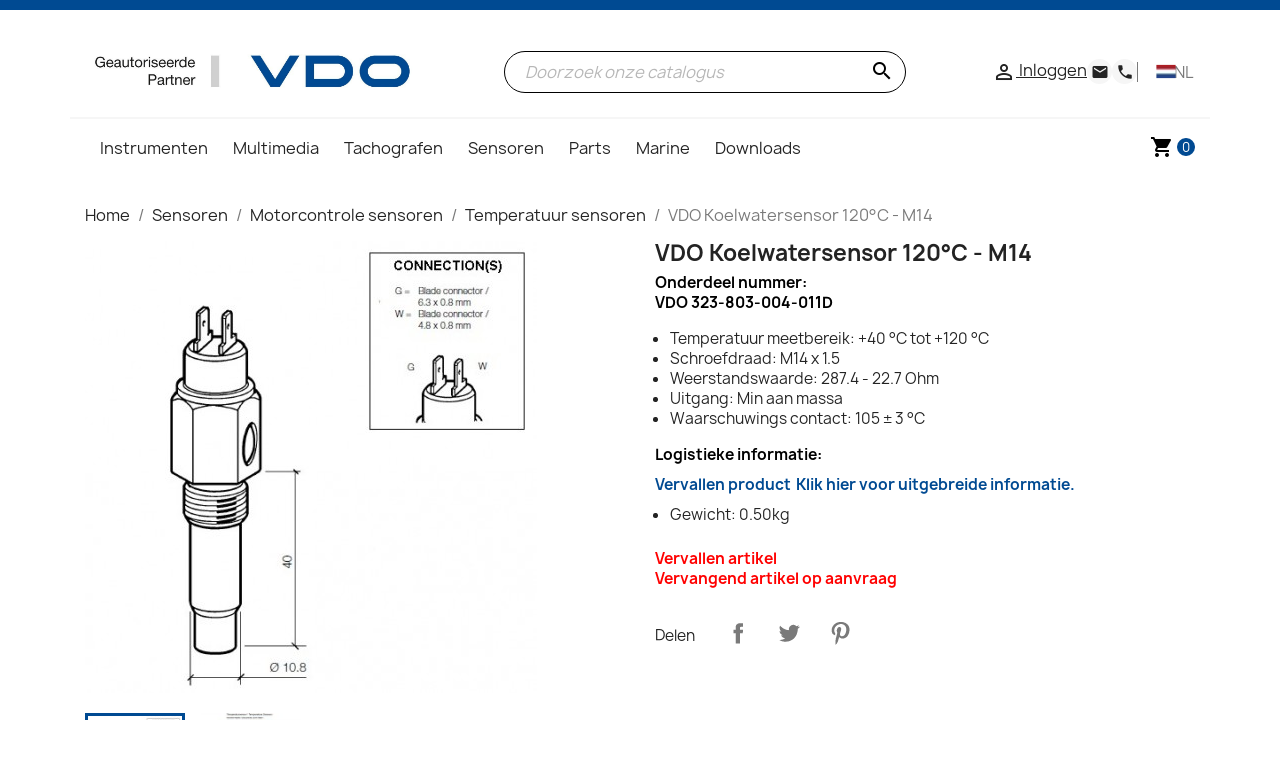

--- FILE ---
content_type: text/html; charset=utf-8
request_url: https://vdo-webshop.nl/nl/temperatuur-sensoren/494-vdo-koelwatersensor-120c-m14-323-803-004-011d.html
body_size: 19947
content:
<!doctype html>
<html lang="nl-NL">

<head>
  
    
  <meta charset="utf-8">


  <meta http-equiv="x-ua-compatible" content="ie=edge">



  <script>
    window.dataLayer = window.dataLayer || [];
  </script>
  <!-- Google Tag Manager -->
  
    <script>
      (function(w,d,s,l,i){w[l]=w[l]||[];w[l].push({'gtm.start':
      new Date().getTime(), event: 'gtm.js'
      });
      var f = d.getElementsByTagName(s)[0],
        j = d.createElement(s),
        dl = l != 'dataLayer' ? '&l=' + l : '';
      j.async = true;
      j.src =
        'https://www.googletagmanager.com/gtm.js?id=' + i + dl;
      f.parentNode.insertBefore(j, f);
      })(window, document, 'script', 'dataLayer', 'GTM-PKHQSL4');
    </script>
  
  <!-- End Google Tag Manager -->





  <title>VDO Koelwatersensor 120°C - M14</title>
  
    
  
  <meta name="description" content="VDO 323-803-004-011D
Temperatuur meetbereik: +40 °C tot +120 °C
Schroefdraad: M14 x 1.5
Weerstandswaarde: 287.4 - 22.7 Ohm
Uitgang: Min aan massa
Waarschuwings contact: 105 ± 3 °C
">
  <meta name="keywords" content="">
        <link rel="canonical" href="https://vdo-webshop.nl/nl/temperatuur-sensoren/494-vdo-koelwatersensor-120c-m14-323-803-004-011d.html">
    
                  <link rel="alternate" href="https://vdo-webshop.nl/nl/temperatuur-sensoren/494-vdo-koelwatersensor-120c-m14-323-803-004-011d.html" hreflang="nl-nl">
              <link rel="alternate" href="https://vdo-webshop.nl/de/temperatursensoren/494-vdo-kuhlwassersensor-120c-m14-323-803-004-011d.html" hreflang="de-de">
              <link rel="alternate" href="https://vdo-webshop.nl/en/temperature-sensors/494-vdo-coolant-temperature-sender-120c-m14.html" hreflang="en-us">
              <link rel="alternate" href="https://vdo-webshop.nl/fr/capteurs-de-temperature/494-vdo-capteur-deau-de-refroidissement-120c-m14-323-803-004-011d.html" hreflang="fr-fr">
              <link rel="alternate" href="https://vdo-webshop.nl/es/sensores-de-temperatura/494-vdo-sensor-de-agua-de-refrigeracion-120c-m14-323-803-004-011d.html" hreflang="es-es">
            
  
    <script type="application/ld+json">
  {
    "@context": "https://schema.org",
    "@type": "Organization",
    "name" : "VDO Webshop Warehouse",
    "url" : "https://vdo-webshop.nl/nl/",
          "logo": {
        "@type": "ImageObject",
        "url":"https://vdo-webshop.nl/img/vdo-webshop-logo-1611917597.jpg"
      }
      }
</script>

<script type="application/ld+json">
  {
    "@context": "https://schema.org",
    "@type": "WebPage",
    "isPartOf": {
      "@type": "WebSite",
      "url":  "https://vdo-webshop.nl/nl/",
      "name": "VDO Webshop Warehouse"
    },
    "name": "VDO Koelwatersensor 120°C - M14",
    "url":  "https://vdo-webshop.nl/nl/temperatuur-sensoren/494-vdo-koelwatersensor-120c-m14-323-803-004-011d.html"
  }
</script>


  <script type="application/ld+json">
    {
      "@context": "https://schema.org",
      "@type": "BreadcrumbList",
      "itemListElement": [
                  {
            "@type": "ListItem",
            "position": 1,
            "name": "Home",
            "item": "https://vdo-webshop.nl/nl/"
          },                  {
            "@type": "ListItem",
            "position": 2,
            "name": "Sensoren",
            "item": "https://vdo-webshop.nl/nl/21-sensoren"
          },                  {
            "@type": "ListItem",
            "position": 3,
            "name": "Motorcontrole sensoren",
            "item": "https://vdo-webshop.nl/nl/91-motorcontrole-sensoren"
          },                  {
            "@type": "ListItem",
            "position": 4,
            "name": "Temperatuur sensoren",
            "item": "https://vdo-webshop.nl/nl/34-temperatuur-sensoren"
          },                  {
            "@type": "ListItem",
            "position": 5,
            "name": "VDO Koelwatersensor 120°C - M14",
            "item": "https://vdo-webshop.nl/nl/temperatuur-sensoren/494-vdo-koelwatersensor-120c-m14-323-803-004-011d.html"
          }              ]
    }
  </script>
  

  
        <script type="application/ld+json">
  {
    "@context": "https://schema.org/",
    "@type": "Product",
    "name": "VDO Koelwatersensor 120°C - M14",
    "description": "VDO 323-803-004-011D Temperatuur meetbereik: +40 °C tot +120 °C Schroefdraad: M14 x 1.5 Weerstandswaarde: 287.4 - 22.7 Ohm Uitgang: Min aan massa Waarschuwings contact: 105 ± 3 °C ",
    "category": "Temperatuur sensoren",
    "image" :"https://vdo-webshop.nl/9580-home_default/vdo-koelwatersensor-120c-m14-323-803-004-011d.jpg",    "sku": "323-803-004-011D",
    "mpn": "323-803-004-011D"
        ,
    "brand": {
      "@type": "Thing",
      "name": "Continental VDO"
    }
            ,
    "weight": {
        "@context": "https://schema.org",
        "@type": "QuantitativeValue",
        "value": "0.500000",
        "unitCode": "kg"
    }
          }
</script>


  
    
  

  
    <meta property="og:title" content="VDO Koelwatersensor 120°C - M14" />
    <meta property="og:description" content="VDO 323-803-004-011D
Temperatuur meetbereik: +40 °C tot +120 °C
Schroefdraad: M14 x 1.5
Weerstandswaarde: 287.4 - 22.7 Ohm
Uitgang: Min aan massa
Waarschuwings contact: 105 ± 3 °C
" />
    <meta property="og:url" content="https://vdo-webshop.nl/nl/temperatuur-sensoren/494-vdo-koelwatersensor-120c-m14-323-803-004-011d.html" />
    <meta property="og:site_name" content="VDO Webshop Warehouse" />
      



  <meta name="viewport" content="width=device-width, initial-scale=1">



  <link rel="icon" type="image/vnd.microsoft.icon" href="https://vdo-webshop.nl/img/favicon.ico?1614788380">
  <link rel="shortcut icon" type="image/x-icon" href="https://vdo-webshop.nl/img/favicon.ico?1614788380">



    <link rel="stylesheet" href="https://vdo-webshop.nl/themes/vdowebshopBELVG/assets/cache/theme-90ec0f273.css" type="text/css" media="all">




  

  <script type="text/javascript">
        var ASSearchUrl = "https:\/\/vdo-webshop.nl\/nl\/module\/pm_advancedsearch4\/advancedsearch4";
        var as4_orderBySalesAsc = "Sales: Lower first";
        var as4_orderBySalesDesc = "Sales: Highest first";
        var iqitmegamenu = {"sticky":false,"mobileType":false,"containerSelector":"#wrapper .container"};
        var order_button_content = "Vraag een offerte";
        var prestashop = {"cart":{"products":[],"totals":{"total":{"type":"total","label":"Totaal","amount":0,"value":"\u20ac\u00a00,00"},"total_including_tax":{"type":"total","label":"Totaal (incl. btw)","amount":0,"value":"\u20ac\u00a00,00"},"total_excluding_tax":{"type":"total","label":"Totaal (excl. btw)","amount":0,"value":"\u20ac\u00a00,00"}},"subtotals":{"products":{"type":"products","label":"Subtotaal","amount":0,"value":"\u20ac\u00a00,00"},"discounts":null,"shipping":{"type":"shipping","label":"Verzending","amount":0,"value":""},"tax":{"type":"tax","label":"inclusief BTW","amount":0,"value":"\u20ac\u00a00,00"}},"products_count":0,"summary_string":"0 artikelen","vouchers":{"allowed":1,"added":[]},"discounts":[],"minimalPurchase":0,"minimalPurchaseRequired":""},"currency":{"id":1,"name":"Euro","iso_code":"EUR","iso_code_num":"978","sign":"\u20ac"},"customer":{"lastname":null,"firstname":null,"email":null,"birthday":null,"newsletter":null,"newsletter_date_add":null,"optin":null,"website":null,"company":null,"siret":null,"ape":null,"is_logged":false,"gender":{"type":null,"name":null},"addresses":[]},"country":{"id_zone":"38","id_currency":"0","call_prefix":"31","iso_code":"NL","active":"1","contains_states":"0","need_identification_number":"0","need_zip_code":"1","zip_code_format":"NNNNLL","display_tax_label":"1","name":"Nederland","id":13},"language":{"name":"Nederlands (Dutch)","iso_code":"nl","locale":"nl-NL","language_code":"nl-nl","active":"1","is_rtl":"0","date_format_lite":"d-m-Y","date_format_full":"d-m-Y H:i:s","id":1},"page":{"title":"","canonical":"https:\/\/vdo-webshop.nl\/nl\/temperatuur-sensoren\/494-vdo-koelwatersensor-120c-m14-323-803-004-011d.html","meta":{"title":"VDO Koelwatersensor 120\u00b0C - M14","description":"VDO 323-803-004-011D\nTemperatuur meetbereik: +40 \u00b0C tot +120 \u00b0C\nSchroefdraad: M14 x 1.5\nWeerstandswaarde: 287.4 - 22.7 Ohm\nUitgang: Min aan massa\nWaarschuwings contact: 105 \u00b1 3 \u00b0C\n","keywords":"","robots":"index"},"page_name":"product","body_classes":{"lang-nl":true,"lang-rtl":false,"country-NL":true,"currency-EUR":true,"layout-full-width":true,"page-product":true,"tax-display-enabled":true,"page-customer-account":false,"product-id-494":true,"product-VDO Koelwatersensor 120\u00b0C - M14":true,"product-id-category-34":true,"product-id-manufacturer-2":true,"product-id-supplier-10":true},"admin_notifications":[],"password-policy":{"feedbacks":{"0":"Erg zwak","1":"Zwak","2":"gemiddeld","3":"Sterk","4":"Erg sterk","Straight rows of keys are easy to guess":"Rechte rijen toetsen zijn gemakkelijk te raden","Short keyboard patterns are easy to guess":"Korte toetsenbordpatronen zijn gemakkelijk te raden","Use a longer keyboard pattern with more turns":"Gebruik een langer toetsenbordpatroon met meer beurten","Repeats like \"aaa\" are easy to guess":"Herhalingen zoals \"aaa\" zijn gemakkelijk te raden","Repeats like \"abcabcabc\" are only slightly harder to guess than \"abc\"":"Herhalingen zoals \"abcabcabc\" zijn slechts iets moeilijker te raden dan \"abc\"","Sequences like abc or 6543 are easy to guess":"Reeksen zoals \"abc\" of \"6543\" zijn gemakkelijk te raden","Recent years are easy to guess":"Recente jaren zijn gemakkelijk te raden","Dates are often easy to guess":"Datums zijn vaak gemakkelijk te raden","This is a top-10 common password":"Dit is een top-10 veelgebruikt wachtwoord","This is a top-100 common password":"Dit is een top-100 veelgebruikt wachtwoord","This is a very common password":"Dit is een veelgebruikt wachtwoord","This is similar to a commonly used password":"Dit is vergelijkbaar met een veelgebruikt wachtwoord","A word by itself is easy to guess":"Een woord op zich is gemakkelijk te raden","Names and surnames by themselves are easy to guess":"Namen en achternamen zijn op zichzelf gemakkelijk te raden","Common names and surnames are easy to guess":"Veelvoorkomende namen en achternamen zijn gemakkelijk te raden","Use a few words, avoid common phrases":"Gebruik een paar woorden, vermijd veelvoorkomende zinnen","No need for symbols, digits, or uppercase letters":"Geen symbolen, cijfers of hoofdletters nodig","Avoid repeated words and characters":"Vermijd herhaalde woorden en tekens","Avoid sequences":"Vermijd reeksen","Avoid recent years":"Vermijd recente jaren","Avoid years that are associated with you":"Vermijd jaren die aan jou zijn gekoppeld","Avoid dates and years that are associated with you":"Vermijd datums en jaren die aan jou zijn gekoppeld","Capitalization doesn't help very much":"Hoofdletters helpen niet veel","All-uppercase is almost as easy to guess as all-lowercase":"Geheel in hoofdletters is bijna net zo gemakkelijk te raden als geheel in kleine letters","Reversed words aren't much harder to guess":"Omgekeerde woorden zijn niet veel moeilijker te raden","Predictable substitutions like '@' instead of 'a' don't help very much":"Voorspelbare vervangingen zoals \"@\" in plaats van \"a\" helpen niet erg","Add another word or two. Uncommon words are better.":"Voeg nog een of twee woorden toe. Ongewone woorden zijn beter."}}},"shop":{"name":"VDO Webshop Warehouse","logo":"https:\/\/vdo-webshop.nl\/img\/vdo-webshop-logo-1611917597.jpg","stores_icon":"https:\/\/vdo-webshop.nl\/img\/logo_stores.png","favicon":"https:\/\/vdo-webshop.nl\/img\/favicon.ico"},"core_js_public_path":"\/themes\/","urls":{"base_url":"https:\/\/vdo-webshop.nl\/","current_url":"https:\/\/vdo-webshop.nl\/nl\/temperatuur-sensoren\/494-vdo-koelwatersensor-120c-m14-323-803-004-011d.html","shop_domain_url":"https:\/\/vdo-webshop.nl","img_ps_url":"https:\/\/vdo-webshop.nl\/img\/","img_cat_url":"https:\/\/vdo-webshop.nl\/img\/c\/","img_lang_url":"https:\/\/vdo-webshop.nl\/img\/l\/","img_prod_url":"https:\/\/vdo-webshop.nl\/img\/p\/","img_manu_url":"https:\/\/vdo-webshop.nl\/img\/m\/","img_sup_url":"https:\/\/vdo-webshop.nl\/img\/su\/","img_ship_url":"https:\/\/vdo-webshop.nl\/img\/s\/","img_store_url":"https:\/\/vdo-webshop.nl\/img\/st\/","img_col_url":"https:\/\/vdo-webshop.nl\/img\/co\/","img_url":"https:\/\/vdo-webshop.nl\/themes\/vdowebshopBELVG\/assets\/img\/","css_url":"https:\/\/vdo-webshop.nl\/themes\/vdowebshopBELVG\/assets\/css\/","js_url":"https:\/\/vdo-webshop.nl\/themes\/vdowebshopBELVG\/assets\/js\/","pic_url":"https:\/\/vdo-webshop.nl\/upload\/","theme_assets":"https:\/\/vdo-webshop.nl\/themes\/vdowebshopBELVG\/assets\/","theme_dir":"https:\/\/vdo-webshop.nl\/themes\/vdowebshopBELVG\/","pages":{"address":"https:\/\/vdo-webshop.nl\/nl\/adres","addresses":"https:\/\/vdo-webshop.nl\/nl\/adressen","authentication":"https:\/\/vdo-webshop.nl\/nl\/aanmelden","manufacturer":"https:\/\/vdo-webshop.nl\/nl\/brands","cart":"https:\/\/vdo-webshop.nl\/nl\/winkelmandje","category":"https:\/\/vdo-webshop.nl\/nl\/index.php?controller=category","cms":"https:\/\/vdo-webshop.nl\/nl\/index.php?controller=cms","contact":"https:\/\/vdo-webshop.nl\/nl\/contact-opnemen","discount":"https:\/\/vdo-webshop.nl\/nl\/korting","guest_tracking":"https:\/\/vdo-webshop.nl\/nl\/bestelling-volgen-als-gast","history":"https:\/\/vdo-webshop.nl\/nl\/besteloverzicht","identity":"https:\/\/vdo-webshop.nl\/nl\/identiteit","index":"https:\/\/vdo-webshop.nl\/nl\/","my_account":"https:\/\/vdo-webshop.nl\/nl\/mijn-account","order_confirmation":"https:\/\/vdo-webshop.nl\/nl\/order-bevestiging","order_detail":"https:\/\/vdo-webshop.nl\/nl\/index.php?controller=order-detail","order_follow":"https:\/\/vdo-webshop.nl\/nl\/bestelling-volgen","order":"https:\/\/vdo-webshop.nl\/nl\/bestelling","order_return":"https:\/\/vdo-webshop.nl\/nl\/index.php?controller=order-return","order_slip":"https:\/\/vdo-webshop.nl\/nl\/bestel-bon","pagenotfound":"https:\/\/vdo-webshop.nl\/nl\/pagina-niet-gevonden","password":"https:\/\/vdo-webshop.nl\/nl\/wachtwoord-opvragen","pdf_invoice":"https:\/\/vdo-webshop.nl\/nl\/index.php?controller=pdf-invoice","pdf_order_return":"https:\/\/vdo-webshop.nl\/nl\/index.php?controller=pdf-order-return","pdf_order_slip":"https:\/\/vdo-webshop.nl\/nl\/index.php?controller=pdf-order-slip","prices_drop":"https:\/\/vdo-webshop.nl\/nl\/aanbiedingen","product":"https:\/\/vdo-webshop.nl\/nl\/index.php?controller=product","registration":"https:\/\/vdo-webshop.nl\/nl\/index.php?controller=registration","search":"https:\/\/vdo-webshop.nl\/nl\/zoeken","sitemap":"https:\/\/vdo-webshop.nl\/nl\/sitemap","stores":"https:\/\/vdo-webshop.nl\/nl\/winkels","supplier":"https:\/\/vdo-webshop.nl\/nl\/leverancier","new_products":"https:\/\/vdo-webshop.nl\/nl\/nieuwe-producten","brands":"https:\/\/vdo-webshop.nl\/nl\/brands","register":"https:\/\/vdo-webshop.nl\/nl\/index.php?controller=registration","order_login":"https:\/\/vdo-webshop.nl\/nl\/bestelling?login=1"},"alternative_langs":{"nl-nl":"https:\/\/vdo-webshop.nl\/nl\/temperatuur-sensoren\/494-vdo-koelwatersensor-120c-m14-323-803-004-011d.html","de-de":"https:\/\/vdo-webshop.nl\/de\/temperatursensoren\/494-vdo-kuhlwassersensor-120c-m14-323-803-004-011d.html","en-us":"https:\/\/vdo-webshop.nl\/en\/temperature-sensors\/494-vdo-coolant-temperature-sender-120c-m14.html","fr-fr":"https:\/\/vdo-webshop.nl\/fr\/capteurs-de-temperature\/494-vdo-capteur-deau-de-refroidissement-120c-m14-323-803-004-011d.html","es-es":"https:\/\/vdo-webshop.nl\/es\/sensores-de-temperatura\/494-vdo-sensor-de-agua-de-refrigeracion-120c-m14-323-803-004-011d.html"},"actions":{"logout":"https:\/\/vdo-webshop.nl\/nl\/?mylogout="},"no_picture_image":{"bySize":{"small_default":{"url":"https:\/\/vdo-webshop.nl\/img\/p\/nl-default-small_default.jpg","width":98,"height":98},"cart_default":{"url":"https:\/\/vdo-webshop.nl\/img\/p\/nl-default-cart_default.jpg","width":125,"height":125},"home_default":{"url":"https:\/\/vdo-webshop.nl\/img\/p\/nl-default-home_default.jpg","width":250,"height":250},"medium_default":{"url":"https:\/\/vdo-webshop.nl\/img\/p\/nl-default-medium_default.jpg","width":452,"height":452},"large_default":{"url":"https:\/\/vdo-webshop.nl\/img\/p\/nl-default-large_default.jpg","width":800,"height":800}},"small":{"url":"https:\/\/vdo-webshop.nl\/img\/p\/nl-default-small_default.jpg","width":98,"height":98},"medium":{"url":"https:\/\/vdo-webshop.nl\/img\/p\/nl-default-home_default.jpg","width":250,"height":250},"large":{"url":"https:\/\/vdo-webshop.nl\/img\/p\/nl-default-large_default.jpg","width":800,"height":800},"legend":""}},"configuration":{"display_taxes_label":true,"display_prices_tax_incl":true,"is_catalog":false,"show_prices":true,"opt_in":{"partner":false},"quantity_discount":{"type":"discount","label":"Eenheidskorting"},"voucher_enabled":1,"return_enabled":0},"field_required":[],"breadcrumb":{"links":[{"title":"Home","url":"https:\/\/vdo-webshop.nl\/nl\/"},{"title":"Sensoren","url":"https:\/\/vdo-webshop.nl\/nl\/21-sensoren"},{"title":"Motorcontrole sensoren","url":"https:\/\/vdo-webshop.nl\/nl\/91-motorcontrole-sensoren"},{"title":"Temperatuur sensoren","url":"https:\/\/vdo-webshop.nl\/nl\/34-temperatuur-sensoren"},{"title":"VDO Koelwatersensor 120\u00b0C - M14","url":"https:\/\/vdo-webshop.nl\/nl\/temperatuur-sensoren\/494-vdo-koelwatersensor-120c-m14-323-803-004-011d.html"}],"count":5},"link":{"protocol_link":"https:\/\/","protocol_content":"https:\/\/"},"time":1768892617,"static_token":"f358a3728e56eb1624df67704c768cf0","token":"fa780a4f66bb998e22360e155a720896","debug":false};
        var psemailsubscription_subscription = "https:\/\/vdo-webshop.nl\/nl\/module\/ps_emailsubscription\/subscription";
        var psr_icon_color = "#F19D76";
      </script>



  <script async src="https://www.googletagmanager.com/gtag/js?id=UA-123447972-1"></script>
<script>
  window.dataLayer = window.dataLayer || [];
  function gtag(){dataLayer.push(arguments);}
  gtag('js', new Date());
  gtag(
    'config',
    'UA-123447972-1',
    {
      'debug_mode':false
                      }
  );
</script>




  
  <meta property="og:type" content="product">
  <meta property="og:url" content="https://vdo-webshop.nl/nl/temperatuur-sensoren/494-vdo-koelwatersensor-120c-m14-323-803-004-011d.html">
  <meta property="og:title" content="VDO Koelwatersensor 120°C - M14">
  <meta property="og:site_name" content="VDO Webshop Warehouse">
  <meta property="og:description" content="VDO 323-803-004-011D
Temperatuur meetbereik: +40 °C tot +120 °C
Schroefdraad: M14 x 1.5
Weerstandswaarde: 287.4 - 22.7 Ohm
Uitgang: Min aan massa
Waarschuwings contact: 105 ± 3 °C
">
      <meta property="og:image" content="https://vdo-webshop.nl/9580-large_default/vdo-koelwatersensor-120c-m14-323-803-004-011d.jpg">
        <meta property="product:weight:value" content="0.500000">
  <meta property="product:weight:units" content="kg">
  
</head>

<body id="product" class="lang-nl country-nl currency-eur layout-full-width page-product tax-display-enabled product-id-494 product-vdo-koelwatersensor-120--c-m14 product-id-category-34 product-id-manufacturer-2 product-id-supplier-10">
  
    <!-- Google Tag Manager (noscript) -->
    <noscript><iframe src="https://www.googletagmanager.com/ns.html?id=GTM-PKHQSL4" height="0" width="0"
        style="display:none;visibility:hidden"></iframe></noscript>
    <!-- End Google Tag Manager (noscript) -->
  

  
    
  

  <main>
    
          

    <header id="header">
      
        
                      
      


  <div class="header-top">
    <div class="hidden-md-up text-sm-center mobile">
      <div class="float-xs-left" id="iqitmegamenu-shower">
        <i class="material-icons d-inline">&#xE5D2;</i>
      </div>
      <div class="float-xs-right" id="_mobile_cart"></div>
      <div class="float-xs-right" id="_mobile_user_info"></div>
      <div class="top-logo" id="_mobile_logo"></div>
      <div class="clearfix"></div>
    </div>

    <div class="container">
      <div class="row px-1 mt-1">
        <div class="hidden-sm-down header-custom-left" id="_desktop_logo">
                      
  <a href="https://vdo-webshop.nl/nl/">
    <img
      class="logo img-fluid"
      src="https://vdo-webshop.nl/img/vdo-webshop-logo-1611917597.jpg"
      alt="VDO Webshop Warehouse"
      width="1280"
      height="197">
  </a>

                  </div>

        <div class="search-block">
          <div id="search_widget" class="search-widgets" data-search-controller-url="//vdo-webshop.nl/nl/zoeken">
  <form method="get" action="//vdo-webshop.nl/nl/zoeken">
    <input type="hidden" name="controller" value="search">
    <i class="material-icons search" aria-hidden="true">search</i>
    <input type="text" name="s" value="" placeholder="Doorzoek onze catalogus" aria-label="Zoeken">
    <i class="material-icons clear" aria-hidden="true">clear</i>
  </form>
</div>

        </div>

        <div class="right-nav">
          <div id="_desktop_user_info">
    <div class="user-info">
                    <a
                    href="https://vdo-webshop.nl/nl/mijn-account"
                    title="Inloggen voor uw klantaccount"
                    rel="nofollow"
            >
                <i class="material-icons">&#xE7FF;</i>
                <span class="hidden-sm-down">Inloggen</span>
            </a>
            </div>
</div>
<div id="_desktop_contact_link">
  <div id="contact-link" style="display:flex">

      <a href="https://vdo-webshop.nl/nl/contact-opnemen">
        <i class="material-icons email" aria-hidden="true">email</i>
      </a>
      <a href="https://vdo-webshop.nl/nl/contact-opnemen">
          <i class="material-icons phone" aria-hidden="true">phone</i>
      </a>
  </div>
</div>
<div id="_desktop_language_selector">
  <div class="language-selector-wrapper">
    <span id="language-selector-label" class="hidden-md-up">Taal:</span>
    <div class="language-selector">

                                    <span class="current-lang">
                    <img class="lang-flag" src="https://vdo-webshop.nl/img/l/1.jpg"/> <span>nl</span>
                </span>
                                                                                                    
        <span class="expand-more">
                            <a href="https://vdo-webshop.nl/nl/temperatuur-sensoren/494-vdo-koelwatersensor-120c-m14-323-803-004-011d.html"  class="current" >
                      <img class="lang-flag" src="https://vdo-webshop.nl/img/l/1.jpg"/> <span>nl</span>
                  </a>
                            <a href="https://vdo-webshop.nl/de/temperatursensoren/494-vdo-kuhlwassersensor-120c-m14-323-803-004-011d.html" >
                      <img class="lang-flag" src="https://vdo-webshop.nl/img/l/2.jpg"/> <span>de</span>
                  </a>
                            <a href="https://vdo-webshop.nl/en/temperature-sensors/494-vdo-coolant-temperature-sender-120c-m14.html" >
                      <img class="lang-flag" src="https://vdo-webshop.nl/img/l/3.jpg"/> <span>en</span>
                  </a>
                            <a href="https://vdo-webshop.nl/fr/capteurs-de-temperature/494-vdo-capteur-deau-de-refroidissement-120c-m14-323-803-004-011d.html" >
                      <img class="lang-flag" src="https://vdo-webshop.nl/img/l/5.jpg"/> <span>fr</span>
                  </a>
                            <a href="https://vdo-webshop.nl/es/sensores-de-temperatura/494-vdo-sensor-de-agua-de-refrigeracion-120c-m14-323-803-004-011d.html" >
                      <img class="lang-flag" src="https://vdo-webshop.nl/img/l/6.jpg"/> <span>es</span>
                  </a>
                    </span>

    </div>
  </div>
</div>

        </div>
      </div>

      <div id="mobile_top_menu_wrapper" class="row hidden-md-up" style="display:none;">
        <div class="js-top-menu mobile" id="_mobile_top_menu"></div>
        <div class="js-top-menu-bottom">
          <div id="_mobile_currency_selector"></div>
          <div id="_mobile_language_selector"></div>
          <div id="_mobile_contact_link"></div>
        </div>
      </div>
    </div>
  </div>

  <div class="navigation-block container hidden-sm-down">
    <div class="row">
      <div class="col-xs-11">
        <div class="container-iqit-menu">
	<div class="iqitmegamenu-wrapper cbp-hor-width- iqitmegamenu-all clearfix">
		<div id="iqitmegamenu-horizontal" class="iqitmegamenu  cbp-nosticky " role="navigation">
			<div class="container">

								
				<nav id="cbp-hrmenu" class="cbp-hrmenu cbp-horizontal cbp-hrsub-narrow       cbp-submenu-notarrowed  cbp-submenu-notarrowed  ">
					<ul>
													<li id="cbp-hrmenu-tab-10" class="cbp-hrmenu-tab cbp-hrmenu-tab-10  cbp-has-submeu" data-tab-width="12">
																	<a href="https://vdo-webshop.nl/nl/12-instrumenten" >
																				<span class="cbp-tab-title">
											Instrumenten <i class="fa fa-angle-down cbp-submenu-aindicator"></i></span>
																			</a>
																			<div class="cbp-hrsub col-xs-12">
											<div class="cbp-triangle-container"><div class="cbp-triangle-top"></div><div class="cbp-triangle-top-back"></div></div>
											<div class="cbp-hrsub-inner">
																									
																																													




<div class="row menu_row menu-element  first_rows menu-element-id-1">

                

                                                




    <div class="col-xs-3  cbp-menu-column cbp-menu-element menu-element-id-2 ">
        <div class="cbp-menu-column-inner">

                        
                
                
                    
                                                    <div class="row cbp-categories-row">
                                                                                                            <div class="col-xs-12">
                                            <div class="cbp-category-link-w"><a href="https://vdo-webshop.nl/nl/270-vdo-singleviu"
                                                                                class="cbp-column-title nav-link cbp-category-title">VDO SingleViu</a>
                                                                                                                                                    
    <ul class="cbp-links cbp-category-tree"><li ><div class="cbp-category-link-w"><a href="https://vdo-webshop.nl/nl/271-amperemeters">Ampèremeters</a></div></li><li ><div class="cbp-category-link-w"><a href="https://vdo-webshop.nl/nl/272-brandstof-meters">Brandstof meters</a></div></li><li ><div class="cbp-category-link-w"><a href="https://vdo-webshop.nl/nl/273-drukmeters">Drukmeters</a></div></li><li ><div class="cbp-category-link-w"><a href="https://vdo-webshop.nl/nl/274-snelheidsmeters">Snelheidsmeters</a></div></li><li ><div class="cbp-category-link-w"><a href="https://vdo-webshop.nl/nl/275-temperatuurmeters">Temperatuurmeters</a></div></li><li ><div class="cbp-category-link-w"><a href="https://vdo-webshop.nl/nl/276-toerentellers">Toerentellers</a></div></li><li ><div class="cbp-category-link-w"><a href="https://vdo-webshop.nl/nl/277-voltmeters">Voltmeters</a></div></li></ul>

                                                                                            </div>
                                        </div>
                                                                                                </div>
                                            
                
            

            
            </div>    </div>
                                    




    <div class="col-xs-3  cbp-menu-column cbp-menu-element menu-element-id-5 ">
        <div class="cbp-menu-column-inner">

                        
                
                
                    
                                                    <div class="row cbp-categories-row">
                                                                                                            <div class="col-xs-12">
                                            <div class="cbp-category-link-w"><a href="https://vdo-webshop.nl/nl/711-veratron-vdo-marine-viewline"
                                                                                class="cbp-column-title nav-link cbp-category-title">Veratron Marine ViewLine</a>
                                                                                                                                                    
    <ul class="cbp-links cbp-category-tree"><li ><div class="cbp-category-link-w"><a href="https://vdo-webshop.nl/nl/1049-amperemeters">Ampèremeters</a></div></li><li ><div class="cbp-category-link-w"><a href="https://vdo-webshop.nl/nl/717-bedrijfsuren-tellers">Bedrijfsuren tellers</a></div></li><li ><div class="cbp-category-link-w"><a href="https://vdo-webshop.nl/nl/718-brandstof-meters">Brandstof meters</a></div></li><li ><div class="cbp-category-link-w"><a href="https://vdo-webshop.nl/nl/719-drukmeters">Drukmeters</a></div></li><li ><div class="cbp-category-link-w"><a href="https://vdo-webshop.nl/nl/5840-snelheidsmeters">Snelheidsmeters</a></div></li><li ><div class="cbp-category-link-w"><a href="https://vdo-webshop.nl/nl/720-speedometers-gps-sog">Speedometers GPS SOG</a></div></li><li ><div class="cbp-category-link-w"><a href="https://vdo-webshop.nl/nl/724-temperatuurmeters">Temperatuurmeters</a></div></li><li ><div class="cbp-category-link-w"><a href="https://vdo-webshop.nl/nl/721-toerentellers">Toerentellers</a></div></li><li ><div class="cbp-category-link-w"><a href="https://vdo-webshop.nl/nl/725-voltmeters">Voltmeters</a></div></li></ul>

                                                                                            </div>
                                        </div>
                                                                                                </div>
                                            
                
            

            
            </div>    </div>
                                    




    <div class="col-xs-3  cbp-menu-column cbp-menu-element menu-element-id-6 ">
        <div class="cbp-menu-column-inner">

                        
                
                
                    
                                                    <div class="row cbp-categories-row">
                                                                                                            <div class="col-xs-12">
                                            <div class="cbp-category-link-w"><a href="https://vdo-webshop.nl/nl/72-vdo-wwg-cockpit-vision"
                                                                                class="cbp-column-title nav-link cbp-category-title">VDO WWG Cockpit Vision</a>
                                                                                                                                                    
    <ul class="cbp-links cbp-category-tree"><li ><div class="cbp-category-link-w"><a href="https://vdo-webshop.nl/nl/105-brandstof-meters">Brandstof meters</a></div></li><li ><div class="cbp-category-link-w"><a href="https://vdo-webshop.nl/nl/106-drukmeters">Drukmeters</a></div></li><li ><div class="cbp-category-link-w"><a href="https://vdo-webshop.nl/nl/107-snelheidsmeters">Snelheidsmeters</a></div></li><li ><div class="cbp-category-link-w"><a href="https://vdo-webshop.nl/nl/108-temperatuurmeters">Temperatuurmeters</a></div></li><li ><div class="cbp-category-link-w"><a href="https://vdo-webshop.nl/nl/109-toerentellers">Toerentellers</a></div></li><li ><div class="cbp-category-link-w"><a href="https://vdo-webshop.nl/nl/75-voltmeters">Voltmeters</a></div></li></ul>

                                                                                            </div>
                                        </div>
                                                                                                </div>
                                            
                
            

            
            </div>    </div>
                                    




    <div class="col-xs-3  cbp-menu-column cbp-menu-element menu-element-id-8 ">
        <div class="cbp-menu-column-inner">

                        
                
                
                    
                                                    <div class="row cbp-categories-row">
                                                                                                            <div class="col-xs-12">
                                            <div class="cbp-category-link-w"><a href="https://vdo-webshop.nl/nl/73-vdo-wwg-cockpit-international"
                                                                                class="cbp-column-title nav-link cbp-category-title">VDO WWG Cockpit International</a>
                                                                                                                                                    
    <ul class="cbp-links cbp-category-tree"><li ><div class="cbp-category-link-w"><a href="https://vdo-webshop.nl/nl/76-amperemeters">Amperemeters</a></div></li><li ><div class="cbp-category-link-w"><a href="https://vdo-webshop.nl/nl/98-bedrijfsuren-tellers">Bedrijfsuren tellers</a></div></li><li ><div class="cbp-category-link-w"><a href="https://vdo-webshop.nl/nl/99-brandstof-meters">Brandstof meters</a></div></li><li ><div class="cbp-category-link-w"><a href="https://vdo-webshop.nl/nl/100-drukmeters">Drukmeters</a></div></li><li ><div class="cbp-category-link-w"><a href="https://vdo-webshop.nl/nl/101-snelheidsmeters">Snelheidsmeters</a></div></li><li ><div class="cbp-category-link-w"><a href="https://vdo-webshop.nl/nl/102-temperatuurmeters">Temperatuurmeters</a></div></li><li ><div class="cbp-category-link-w"><a href="https://vdo-webshop.nl/nl/104-toerentellers">Toerentellers</a></div></li><li ><div class="cbp-category-link-w"><a href="https://vdo-webshop.nl/nl/103-tijdklokken">Tijdklokken</a></div></li><li ><div class="cbp-category-link-w"><a href="https://vdo-webshop.nl/nl/77-voltmeters">Voltmeters</a></div></li></ul>

                                                                                            </div>
                                        </div>
                                                                                                </div>
                                            
                
            

            
            </div>    </div>
                                    




    <div class="col-xs-3  cbp-menu-column cbp-menu-element menu-element-id-7 ">
        <div class="cbp-menu-column-inner">

                        
                
                
                    
                                                    <div class="row cbp-categories-row">
                                                                                                            <div class="col-xs-12">
                                            <div class="cbp-category-link-w"><a href="https://vdo-webshop.nl/nl/682-vdo-modulcockpit-ii"
                                                                                class="cbp-column-title nav-link cbp-category-title">VDO ModulCockpit II</a>
                                                                                                                                                    
    <ul class="cbp-links cbp-category-tree"><li ><div class="cbp-category-link-w"><a href="https://vdo-webshop.nl/nl/698-toerentellers">Toerentellers</a></div></li><li ><div class="cbp-category-link-w"><a href="https://vdo-webshop.nl/nl/699-snelheidsmeters">Snelheidsmeters</a></div></li><li ><div class="cbp-category-link-w"><a href="https://vdo-webshop.nl/nl/701-bedrijfsuren-tellers">Bedrijfsuren tellers</a></div></li><li ><div class="cbp-category-link-w"><a href="https://vdo-webshop.nl/nl/702-brandstof-meters">Brandstof meters</a></div></li><li ><div class="cbp-category-link-w"><a href="https://vdo-webshop.nl/nl/703-drukmeters">Drukmeters</a></div></li><li ><div class="cbp-category-link-w"><a href="https://vdo-webshop.nl/nl/704-temperatuurmeters">Temperatuurmeters</a></div></li><li ><div class="cbp-category-link-w"><a href="https://vdo-webshop.nl/nl/705-voltmeters">Voltmeters</a></div></li><li ><div class="cbp-category-link-w"><a href="https://vdo-webshop.nl/nl/707-controlemodules">Controlemodules</a></div></li><li ><div class="cbp-category-link-w"><a href="https://vdo-webshop.nl/nl/5849-systeem-onderdelen">Systeem Onderdelen</a></div></li></ul>

                                                                                            </div>
                                        </div>
                                                                                                </div>
                                            
                
            

            
            </div>    </div>
                            
                </div>
																													
																																					</div>
										</div>
																</li>
													<li id="cbp-hrmenu-tab-11" class="cbp-hrmenu-tab cbp-hrmenu-tab-11  cbp-has-submeu" data-tab-width="12">
																	<a href="https://vdo-webshop.nl/nl/227-multimedia" >
																				<span class="cbp-tab-title">
											Multimedia <i class="fa fa-angle-down cbp-submenu-aindicator"></i></span>
																			</a>
																			<div class="cbp-hrsub col-xs-12">
											<div class="cbp-triangle-container"><div class="cbp-triangle-top"></div><div class="cbp-triangle-top-back"></div></div>
											<div class="cbp-hrsub-inner">
																									
																																													




<div class="row menu_row menu-element  first_rows menu-element-id-1">

                

                                                




    <div class="col-xs-3  cbp-menu-column cbp-menu-element menu-element-id-2 ">
        <div class="cbp-menu-column-inner">

                        
                
                
                    
                                                    <div class="row cbp-categories-row">
                                                                                                            <div class="col-xs-12">
                                            <div class="cbp-category-link-w"><a href="https://vdo-webshop.nl/nl/249-continental-radio-s"
                                                                                class="cbp-column-title nav-link cbp-category-title">Continental Radio&#039;s</a>
                                                                                                                                                    
    <ul class="cbp-links cbp-category-tree"><li ><div class="cbp-category-link-w"><a href="https://vdo-webshop.nl/nl/5870-multimedia-line">Multimedia Line</a></div></li><li ><div class="cbp-category-link-w"><a href="https://vdo-webshop.nl/nl/5869-silver-line-extended">Silver Line Extended</a></div></li><li ><div class="cbp-category-link-w"><a href="https://vdo-webshop.nl/nl/5868-silver-line">Silver Line</a></div></li><li ><div class="cbp-category-link-w"><a href="https://vdo-webshop.nl/nl/5867-canbus-radio">CANBus Radio</a></div></li><li ><div class="cbp-category-link-w"><a href="https://vdo-webshop.nl/nl/268-dab-radio-s">DAB Radio&#039;s</a></div></li><li ><div class="cbp-category-link-w"><a href="https://vdo-webshop.nl/nl/250-radio-s">Radio&#039;s</a></div></li><li ><div class="cbp-category-link-w"><a href="https://vdo-webshop.nl/nl/252-dab-radio-cd-spelers">DAB Radio CD spelers</a></div></li><li ><div class="cbp-category-link-w"><a href="https://vdo-webshop.nl/nl/251-radio-cd-spelers">Radio CD spelers</a></div></li></ul>

                                                                                            </div>
                                        </div>
                                                                                                </div>
                                            
                
            

            
            </div>    </div>
                                    




    <div class="col-xs-3  cbp-menu-column cbp-menu-element menu-element-id-3 ">
        <div class="cbp-menu-column-inner">

                        
                
                
                    
                                                    <div class="row cbp-categories-row">
                                                                                                            <div class="col-xs-12">
                                            <div class="cbp-category-link-w"><a href="https://vdo-webshop.nl/nl/296-vdo-radio-s"
                                                                                class="cbp-column-title nav-link cbp-category-title">VDO Radio&#039;s</a>
                                                                                                                                                    
    <ul class="cbp-links cbp-category-tree"><li ><div class="cbp-category-link-w"><a href="https://vdo-webshop.nl/nl/299-dab-radio-cd-spelers">DAB Radio CD spelers</a></div></li><li ><div class="cbp-category-link-w"><a href="https://vdo-webshop.nl/nl/298-radio-cd-spelers">Radio CD spelers</a></div></li><li ><div class="cbp-category-link-w"><a href="https://vdo-webshop.nl/nl/297-radio-s">Radio&#039;s</a></div></li></ul>

                                                                                            </div>
                                        </div>
                                                                                                </div>
                                            
                
            

            
            </div>    </div>
                                    




    <div class="col-xs-3  cbp-menu-column cbp-menu-element menu-element-id-4 ">
        <div class="cbp-menu-column-inner">

                        
                
                
                    
                                                    <div class="row cbp-categories-row">
                                                                                                            <div class="col-xs-12">
                                            <div class="cbp-category-link-w"><a href="https://vdo-webshop.nl/nl/259-vdo-multimedia-parts"
                                                                                class="cbp-column-title nav-link cbp-category-title">VDO Multimedia parts</a>
                                                                                                                                                    
    <ul class="cbp-links cbp-category-tree"><li ><div class="cbp-category-link-w"><a href="https://vdo-webshop.nl/nl/260-luidsprekers">Luidsprekers</a></div></li><li ><div class="cbp-category-link-w"><a href="https://vdo-webshop.nl/nl/261-am-fm-antennes">AM - FM Antennes</a></div></li><li ><div class="cbp-category-link-w"><a href="https://vdo-webshop.nl/nl/262-dab-antennes">DAB Antennes</a></div></li><li ><div class="cbp-category-link-w"><a href="https://vdo-webshop.nl/nl/263-kabels-connectors">Kabels &amp; Connectors</a></div></li></ul>

                                                                                            </div>
                                        </div>
                                                                                                </div>
                                            
                
            

            
            </div>    </div>
                                    




    <div class="col-xs-3  cbp-menu-column cbp-menu-element menu-element-id-6 ">
        <div class="cbp-menu-column-inner">

                        
                
                
                    
                                                    <div class="row cbp-categories-row">
                                                                                                            <div class="col-xs-12">
                                            <div class="cbp-category-link-w"><a href="https://vdo-webshop.nl/nl/826-vdo-camera-systemen"
                                                                                class="cbp-column-title nav-link cbp-category-title">VDO Camera systemen</a>
                                                                                                                                            </div>
                                        </div>
                                                                                                </div>
                                            
                
            

            
            </div>    </div>
                            
                </div>
																													
																																					</div>
										</div>
																</li>
													<li id="cbp-hrmenu-tab-12" class="cbp-hrmenu-tab cbp-hrmenu-tab-12  cbp-has-submeu" data-tab-width="12">
																	<a href="https://vdo-webshop.nl/nl/722-tachografen-vdo-continental" >
																				<span class="cbp-tab-title">
											Tachografen <i class="fa fa-angle-down cbp-submenu-aindicator"></i></span>
																			</a>
																			<div class="cbp-hrsub col-xs-12">
											<div class="cbp-triangle-container"><div class="cbp-triangle-top"></div><div class="cbp-triangle-top-back"></div></div>
											<div class="cbp-hrsub-inner">
																									
																																													




<div class="row menu_row menu-element  first_rows menu-element-id-1">

                

                                                




    <div class="col-xs-3  cbp-menu-column cbp-menu-element menu-element-id-2 ">
        <div class="cbp-menu-column-inner">

                        
                
                
                    
                                                    <div class="row cbp-categories-row">
                                                                                                            <div class="col-xs-12">
                                            <div class="cbp-category-link-w"><a href="https://vdo-webshop.nl/nl/726-continental-vdo-tachografen"
                                                                                class="cbp-column-title nav-link cbp-category-title">Continental VDO Tachografen</a>
                                                                                                                                                    
    <ul class="cbp-links cbp-category-tree"><li ><div class="cbp-category-link-w"><a href="https://vdo-webshop.nl/nl/5839-vdo-dtco-41-tachografen">VDO DTCO 4.1 Tachografen</a></div></li><li ><div class="cbp-category-link-w"><a href="https://vdo-webshop.nl/nl/829-vdo-dtco-40-tachografen">VDO DTCO 4.0 Tachografen</a></div></li><li ><div class="cbp-category-link-w"><a href="https://vdo-webshop.nl/nl/756-vdo-dtco-30-tachografen">VDO DTCO 3.0 Tachografen</a></div></li><li ><div class="cbp-category-link-w"><a href="https://vdo-webshop.nl/nl/825-vdo-mtco-tachografen">VDO MTCO Tachografen</a></div></li><li ><div class="cbp-category-link-w"><a href="https://vdo-webshop.nl/nl/727-alexander-dennis-tachografen-continental-vdo-dtco">Alexander Dennis Tachografen</a></div></li></ul>

                                                                                            </div>
                                        </div>
                                                                                                </div>
                                            
                
            

            
            </div>    </div>
                                    




    <div class="col-xs-3  cbp-menu-column cbp-menu-element menu-element-id-3 ">
        <div class="cbp-menu-column-inner">

                        
                
                
                    
                                                    <div class="row cbp-categories-row">
                                                                                                            <div class="col-xs-12">
                                            <div class="cbp-category-link-w"><a href="https://vdo-webshop.nl/nl/750-continental-vdo-tachograaf-ict-oplossingen"
                                                                                class="cbp-column-title nav-link cbp-category-title">VDO Tachograaf ICT Oplossingen</a>
                                                                                                                                                    
    <ul class="cbp-links cbp-category-tree"><li ><div class="cbp-category-link-w"><a href="https://vdo-webshop.nl/nl/753-continental-vdo-fleet">Continental VDO Fleet</a></div></li><li ><div class="cbp-category-link-w"><a href="https://vdo-webshop.nl/nl/757-continental-vdo-pro-connect">Continental VDO pro-Connect</a></div></li><li ><div class="cbp-category-link-w"><a href="https://vdo-webshop.nl/nl/827-continental-vdo-dld">Continental VDO DLD</a></div></li></ul>

                                                                                            </div>
                                        </div>
                                                                                                </div>
                                            
                
            

            
            </div>    </div>
                                    




    <div class="col-xs-3  cbp-menu-column cbp-menu-element menu-element-id-4 ">
        <div class="cbp-menu-column-inner">

                        
                
                
                    
                                                    <div class="row cbp-categories-row">
                                                                                                            <div class="col-xs-12">
                                            <div class="cbp-category-link-w"><a href="https://vdo-webshop.nl/nl/752-vdo-tachograaf-accessoires"
                                                                                class="cbp-column-title nav-link cbp-category-title">VDO Tachograaf Accessoires</a>
                                                                                                                                                    
    <ul class="cbp-links cbp-category-tree"><li ><div class="cbp-category-link-w"><a href="https://vdo-webshop.nl/nl/793-vdo-tachograaf-sensor-aansluitkabels">VDO Tachograaf Sensor aansluitkabels</a></div></li><li ><div class="cbp-category-link-w"><a href="https://vdo-webshop.nl/nl/5823-vdo-tachograaf-aansluitkabels-toebehoren">VDO Tachograaf aansluitkabels toebehoren</a></div></li><li ><div class="cbp-category-link-w"><a href="https://vdo-webshop.nl/nl/794-vdo-dtco-gebruiksaanwijzingen">VDO DTCO Gebruiksaanwijzingen</a></div></li><li ><div class="cbp-category-link-w"><a href="https://vdo-webshop.nl/nl/802-vdo-tachograaf-printerpapier">VDO Tachograaf Printerpapier</a></div></li><li ><div class="cbp-category-link-w"><a href="https://vdo-webshop.nl/nl/804-vdo-tachograaf-testapparatuur">VDO Tachograaf Testapparatuur</a></div></li><li ><div class="cbp-category-link-w"><a href="https://vdo-webshop.nl/nl/805-vdo-tachograaf-inbouw-parts">VDO Tachograaf Inbouw Parts</a></div></li><li ><div class="cbp-category-link-w"><a href="https://vdo-webshop.nl/nl/828-vdo-tachograaf-verzegeling-materiaal">VDO Tachograaf Verzegeling Materiaal</a></div></li><li ><div class="cbp-category-link-w"><a href="https://vdo-webshop.nl/nl/840-vdo-tachograaf-schijven">VDO Tachograaf Schijven</a></div></li></ul>

                                                                                            </div>
                                        </div>
                                                                                                </div>
                                            
                
            

            
            </div>    </div>
                                    




    <div class="col-xs-3  cbp-menu-column cbp-menu-element menu-element-id-5 ">
        <div class="cbp-menu-column-inner">

                        
                
                
                    
                                                    <div class="row cbp-categories-row">
                                                                                                            <div class="col-xs-12">
                                            <div class="cbp-category-link-w"><a href="https://vdo-webshop.nl/nl/751-vdo-tachograaf-sensoren"
                                                                                class="cbp-column-title nav-link cbp-category-title">VDO Tachograaf Sensoren</a>
                                                                                                                                                    
    <ul class="cbp-links cbp-category-tree"><li ><div class="cbp-category-link-w"><a href="https://vdo-webshop.nl/nl/758-1314-hall-tachograaf-sensoren">1314 Hall Tachograaf Sensoren</a></div></li><li ><div class="cbp-category-link-w"><a href="https://vdo-webshop.nl/nl/796-1318-hall-tachograaf-sensoren">1318 Hall Tachograaf Sensoren</a></div></li><li ><div class="cbp-category-link-w"><a href="https://vdo-webshop.nl/nl/795-1318-inductie-tachograaf-sensoren">1318 Inductie Tachograaf Sensoren</a></div></li><li ><div class="cbp-category-link-w"><a href="https://vdo-webshop.nl/nl/760-1319-hall-tachograaf-sensoren">1319 Hall Tachograaf Sensoren</a></div></li><li ><div class="cbp-category-link-w"><a href="https://vdo-webshop.nl/nl/824-kitas-tachograaf-test-sensoren">Kitas Tachograaf test sensoren</a></div></li><li ><div class="cbp-category-link-w"><a href="https://vdo-webshop.nl/nl/762-kitas2-smart-tachograaf-sensoren">Kitas2+ Smart Tachograaf Sensoren</a></div></li><li ><div class="cbp-category-link-w"><a href="https://vdo-webshop.nl/nl/807-kitas4-smart-tachograaf-sensoren">Kitas4 Smart Tachograaf Sensoren</a></div></li><li ><div class="cbp-category-link-w"><a href="https://vdo-webshop.nl/nl/816-bova-tachograaf-sensoren">Bova Tachograaf Sensoren</a></div></li><li ><div class="cbp-category-link-w"><a href="https://vdo-webshop.nl/nl/766-daf-tachograaf-sensoren">DAF Tachograaf Sensoren</a></div></li><li ><div class="cbp-category-link-w"><a href="https://vdo-webshop.nl/nl/774-evo-bus-tachograaf-sensoren">Evo Bus Tachograaf Sensoren</a></div></li><li ><div class="cbp-category-link-w"><a href="https://vdo-webshop.nl/nl/810-fiat-tachograaf-sensoren">Fiat Tachograaf Sensoren </a></div></li><li ><div class="cbp-category-link-w"><a href="https://vdo-webshop.nl/nl/820-ford-tachograaf-sensoren">Ford Tachograaf Sensoren</a></div></li><li ><div class="cbp-category-link-w"><a href="https://vdo-webshop.nl/nl/771-gm-opel-tachograaf-sensoren">GM Opel Tachograaf Sensoren</a></div></li><li ><div class="cbp-category-link-w"><a href="https://vdo-webshop.nl/nl/818-iris-bus-tachograaf-sensoren">Iris Bus Tachograaf Sensoren</a></div></li><li ><div class="cbp-category-link-w"><a href="https://vdo-webshop.nl/nl/768-iveco-tachograaf-sensoren">Iveco Tachograaf Sensoren</a></div></li></ul>

                                                                                            </div>
                                        </div>
                                                                                                </div>
                                            
                
            

            
            </div>    </div>
                            
                </div>
																													
																																					</div>
										</div>
																</li>
													<li id="cbp-hrmenu-tab-13" class="cbp-hrmenu-tab cbp-hrmenu-tab-13  cbp-has-submeu" data-tab-width="12">
																	<a href="https://vdo-webshop.nl/nl/21-sensoren" >
																				<span class="cbp-tab-title">
											Sensoren <i class="fa fa-angle-down cbp-submenu-aindicator"></i></span>
																			</a>
																			<div class="cbp-hrsub col-xs-12">
											<div class="cbp-triangle-container"><div class="cbp-triangle-top"></div><div class="cbp-triangle-top-back"></div></div>
											<div class="cbp-hrsub-inner">
																									
																																													




<div class="row menu_row menu-element  first_rows menu-element-id-1">

                

                                                




    <div class="col-xs-3  cbp-menu-column cbp-menu-element menu-element-id-2 ">
        <div class="cbp-menu-column-inner">

                        
                
                
                    
                                                    <div class="row cbp-categories-row">
                                                                                                            <div class="col-xs-12">
                                            <div class="cbp-category-link-w"><a href="https://vdo-webshop.nl/nl/91-motorcontrole-sensoren"
                                                                                class="cbp-column-title nav-link cbp-category-title">Motorcontrole sensoren</a>
                                                                                                                                                    
    <ul class="cbp-links cbp-category-tree"><li ><div class="cbp-category-link-w"><a href="https://vdo-webshop.nl/nl/22-amperemeter-shunts">Ampèremeter shunts</a></div></li><li ><div class="cbp-category-link-w"><a href="https://vdo-webshop.nl/nl/32-druksensoren">Druksensoren</a></div></li><li ><div class="cbp-category-link-w"><a href="https://vdo-webshop.nl/nl/65-druksensoren-dual-station">Druksensoren dual station</a></div></li><li ><div class="cbp-category-link-w"><a href="https://vdo-webshop.nl/nl/49-druksensoren-elektronisch">Druksensoren elektronisch</a></div></li><li ><div class="cbp-category-link-w"><a href="https://vdo-webshop.nl/nl/42-drukschakelaars">Drukschakelaars</a></div></li><li ><div class="cbp-category-link-w"><a href="https://vdo-webshop.nl/nl/34-temperatuur-sensoren">Temperatuur sensoren</a></div></li><li ><div class="cbp-category-link-w"><a href="https://vdo-webshop.nl/nl/588-temperatuur-sensoren-dual-station">Temperatuur sensoren dual station</a></div></li><li ><div class="cbp-category-link-w"><a href="https://vdo-webshop.nl/nl/44-temperatuur-schakelaars">Temperatuur schakelaars</a></div></li><li ><div class="cbp-category-link-w"><a href="https://vdo-webshop.nl/nl/35-toeren-en-snelheid-sensoren">Toeren en snelheid sensoren</a></div></li></ul>

                                                                                            </div>
                                        </div>
                                                                                                </div>
                                            
                
            

            
            </div>    </div>
                                    




    <div class="col-xs-3  cbp-menu-column cbp-menu-element menu-element-id-3 ">
        <div class="cbp-menu-column-inner">

                        
                
                
                    
                                                    <div class="row cbp-categories-row">
                                                                                                            <div class="col-xs-12">
                                            <div class="cbp-category-link-w"><a href="https://vdo-webshop.nl/nl/92-niveau-sensoren"
                                                                                class="cbp-column-title nav-link cbp-category-title">Niveau sensoren</a>
                                                                                                                                                    
    <ul class="cbp-links cbp-category-tree"><li ><div class="cbp-category-link-w"><a href="https://vdo-webshop.nl/nl/95-54mm-brandstof-buis-sensoren">54mm Brandstof Buis Sensoren</a></div></li><li ><div class="cbp-category-link-w"><a href="https://vdo-webshop.nl/nl/830-80mm-brandstof-buis-sensoren">80mm Brandstof Buis Sensoren</a></div></li><li ><div class="cbp-category-link-w"><a href="https://vdo-webshop.nl/nl/31-brandstof-hevel-sensoren">Brandstof hevel sensoren</a></div></li><li ><div class="cbp-category-link-w"><a href="https://vdo-webshop.nl/nl/832-drinkwater-sensoren-3-180-ohm">Drinkwater Sensoren 3-180 Ohm</a></div></li><li ><div class="cbp-category-link-w"><a href="https://vdo-webshop.nl/nl/36-drinkwater-sensoren-capacitief-4-20ma">Drinkwater Sensoren Capacitief 4-20mA</a></div></li><li ><div class="cbp-category-link-w"><a href="https://vdo-webshop.nl/nl/96-afvalwater-sensoren-capacitief-4-20ma">Afvalwater Sensoren Capacitief 4-20mA</a></div></li><li ><div class="cbp-category-link-w"><a href="https://vdo-webshop.nl/nl/43-niveauschakelaars">Niveauschakelaars</a></div></li></ul>

                                                                                            </div>
                                        </div>
                                                                                                </div>
                                            
                
            

            
            </div>    </div>
                                    




    <div class="col-xs-3  cbp-menu-column cbp-menu-element menu-element-id-4 ">
        <div class="cbp-menu-column-inner">

                        
                
                
                    
                                                    <div class="row cbp-categories-row">
                                                                                                            <div class="col-xs-12">
                                            <div class="cbp-category-link-w"><a href="https://vdo-webshop.nl/nl/781-tachograaf-sensoren"
                                                                                class="cbp-column-title nav-link cbp-category-title">Tachograaf sensoren</a>
                                                                                                                                                    
    <ul class="cbp-links cbp-category-tree"><li ><div class="cbp-category-link-w"><a href="https://vdo-webshop.nl/nl/782-1314-hall-tachograaf-sensoren">1314 Hall Tachograaf sensoren</a></div></li><li ><div class="cbp-category-link-w"><a href="https://vdo-webshop.nl/nl/808-kitas2-smart-tachograaf-sensoren">Kitas2+ Smart Tachograaf Sensoren</a></div></li><li ><div class="cbp-category-link-w"><a href="https://vdo-webshop.nl/nl/823-kitas4-smart-tachograaf-sensoren">Kitas4 Smart Tachograaf Sensoren</a></div></li><li ><div class="cbp-category-link-w"><a href="https://vdo-webshop.nl/nl/797-1318-inductie-tachograaf-sensoren">1318 Inductie Tachograaf sensoren</a></div></li><li ><div class="cbp-category-link-w"><a href="https://vdo-webshop.nl/nl/798-1318-hall-tachograaf-sensoren">1318 Hall Tachograaf sensoren</a></div></li><li ><div class="cbp-category-link-w"><a href="https://vdo-webshop.nl/nl/800-1319-hall-tachograaf-sensoren">1319 Hall Tachograaf sensoren</a></div></li></ul>

                                                                                            </div>
                                        </div>
                                                                                                </div>
                                            
                
            

            
            </div>    </div>
                                    




    <div class="col-xs-3  cbp-menu-column cbp-menu-element menu-element-id-6 ">
        <div class="cbp-menu-column-inner">

                        
                
                
                    
                                                    <div class="row cbp-categories-row">
                                                                                                            <div class="col-xs-12">
                                            <div class="cbp-category-link-w"><a href="https://vdo-webshop.nl/nl/5837-vdo-kitas2-smart-sensoren"
                                                                                class="cbp-column-title nav-link cbp-category-title">VDO Kitas2 Smart Sensoren</a>
                                                                                                                                                    
    <ul class="cbp-links cbp-category-tree"><li ><div class="cbp-category-link-w"><a href="https://vdo-webshop.nl/nl/5838-kitas2-smart-tachograaf-sensoren">Kitas2+ Smart Tachograaf Sensoren</a></div></li><li ><div class="cbp-category-link-w"><a href="https://vdo-webshop.nl/nl/5856-renault-kitas2-sensoren">Renault Kitas2 Sensoren</a></div></li><li ><div class="cbp-category-link-w"><a href="https://vdo-webshop.nl/nl/5857-volvo-kitas2-sensoren">Volvo Kitas2 Sensoren</a></div></li></ul>

                                                                                            </div>
                                        </div>
                                                                                                </div>
                                            
                
            

            
            </div>    </div>
                                    




    <div class="col-xs-3  cbp-menu-column cbp-menu-element menu-element-id-7 ">
        <div class="cbp-menu-column-inner">

                        
                
                
                    
                                                    <div class="row cbp-categories-row">
                                                                                                            <div class="col-xs-12">
                                            <div class="cbp-category-link-w"><a href="https://vdo-webshop.nl/nl/5841-vdo-kitas4-smart-sensoren"
                                                                                class="cbp-column-title nav-link cbp-category-title">VDO Kitas4 Smart Sensoren</a>
                                                                                                                                                    
    <ul class="cbp-links cbp-category-tree"><li ><div class="cbp-category-link-w"><a href="https://vdo-webshop.nl/nl/5842-kitas4-smart-tachograaf-sensoren">Kitas4 Smart Tachograaf Sensoren</a></div></li><li ><div class="cbp-category-link-w"><a href="https://vdo-webshop.nl/nl/5843-iveco-kitas4-sensoren">Iveco Kitas4 Sensoren</a></div></li><li ><div class="cbp-category-link-w"><a href="https://vdo-webshop.nl/nl/5850-dennis-eagle-kitas4-sensoren">Dennis Eagle Kitas4 Sensoren</a></div></li><li ><div class="cbp-category-link-w"><a href="https://vdo-webshop.nl/nl/5851-man-kitas4-sensoren">MAN Kitas4 Sensoren</a></div></li><li ><div class="cbp-category-link-w"><a href="https://vdo-webshop.nl/nl/5852-mitsubishi-kitas4-sensoren">Mitsubishi Kitas4 Sensoren</a></div></li><li ><div class="cbp-category-link-w"><a href="https://vdo-webshop.nl/nl/5853-solaris-kitas4-sensoren">Solaris Kitas4 Sensoren</a></div></li><li ><div class="cbp-category-link-w"><a href="https://vdo-webshop.nl/nl/5854-temsa-kitas4-sensoren">Temsa Kitas4 Sensoren</a></div></li><li ><div class="cbp-category-link-w"><a href="https://vdo-webshop.nl/nl/5855-vdl-kitas4-sensoren">VDL Kitas4 Sensoren</a></div></li></ul>

                                                                                            </div>
                                        </div>
                                                                                                </div>
                                            
                
            

            
            </div>    </div>
                            
                </div>
																													
																																					</div>
										</div>
																</li>
													<li id="cbp-hrmenu-tab-14" class="cbp-hrmenu-tab cbp-hrmenu-tab-14  cbp-has-submeu" data-tab-width="12">
																	<a href="https://vdo-webshop.nl/nl/37-parts" >
																				<span class="cbp-tab-title">
											Parts <i class="fa fa-angle-down cbp-submenu-aindicator"></i></span>
																			</a>
																			<div class="cbp-hrsub col-xs-12">
											<div class="cbp-triangle-container"><div class="cbp-triangle-top"></div><div class="cbp-triangle-top-back"></div></div>
											<div class="cbp-hrsub-inner">
																									
																																													




<div class="row menu_row menu-element  first_rows menu-element-id-1">

                

                                                




    <div class="col-xs-3  cbp-menu-column cbp-menu-element menu-element-id-3 ">
        <div class="cbp-menu-column-inner">

                        
                
                
                    
                                                    <div class="row cbp-categories-row">
                                                                                                            <div class="col-xs-12">
                                            <div class="cbp-category-link-w"><a href="https://vdo-webshop.nl/nl/256-vdo-multimedia-parts"
                                                                                class="cbp-column-title nav-link cbp-category-title">VDO Multimedia parts</a>
                                                                                                                                                    
    <ul class="cbp-links cbp-category-tree"><li ><div class="cbp-category-link-w"><a href="https://vdo-webshop.nl/nl/257-am-fm-antennes">AM - FM Antennes</a></div></li><li ><div class="cbp-category-link-w"><a href="https://vdo-webshop.nl/nl/265-dab-antennes">DAB Antennes</a></div></li><li ><div class="cbp-category-link-w"><a href="https://vdo-webshop.nl/nl/266-kabels-connectors">Kabels &amp; Connectors</a></div></li><li ><div class="cbp-category-link-w"><a href="https://vdo-webshop.nl/nl/258-luidsprekers">Luidsprekers</a></div></li></ul>

                                                                                            </div>
                                        </div>
                                                                                                </div>
                                            
                
            

            
            </div>    </div>
                                    




    <div class="col-xs-3  cbp-menu-column cbp-menu-element menu-element-id-4 ">
        <div class="cbp-menu-column-inner">

                        
                
                
                    
                                                    <div class="row cbp-categories-row">
                                                                                                            <div class="col-xs-12">
                                            <div class="cbp-category-link-w"><a href="https://vdo-webshop.nl/nl/38-vdo-sensoren-parts"
                                                                                class="cbp-column-title nav-link cbp-category-title">VDO Sensoren onderdelen</a>
                                                                                                                                                    
    <ul class="cbp-links cbp-category-tree"><li ><div class="cbp-category-link-w"><a href="https://vdo-webshop.nl/nl/69-niveaumeting">Niveaumeting</a></div></li><li ><div class="cbp-category-link-w"><a href="https://vdo-webshop.nl/nl/90-temperatuurmeting">Temperatuurmeting</a></div></li><li ><div class="cbp-category-link-w"><a href="https://vdo-webshop.nl/nl/111-sensor-adapters">Sensor adapters</a></div></li><li ><div class="cbp-category-link-w"><a href="https://vdo-webshop.nl/nl/5831-connectoren">Connectoren</a></div></li></ul>

                                                                                            </div>
                                        </div>
                                                                                                </div>
                                            
                
            

            
            </div>    </div>
                                    




    <div class="col-xs-3  cbp-menu-column cbp-menu-element menu-element-id-5 ">
        <div class="cbp-menu-column-inner">

                        
                
                
                    
                                                    <div class="row cbp-categories-row">
                                                                                                            <div class="col-xs-12">
                                            <div class="cbp-category-link-w"><a href="https://vdo-webshop.nl/nl/1054-brandstofsystemen"
                                                                                class="cbp-column-title nav-link cbp-category-title">Brandstofsystemen</a>
                                                                                                                                                    
    <ul class="cbp-links cbp-category-tree"><li  class="cbp-hrsub-haslevel2" ><div class="cbp-category-link-w"><a href="https://vdo-webshop.nl/nl/1055-brandstoftoevoerunit">Brandstoftoevoerunit</a>
    <ul class="cbp-hrsub-level2"><li ><div class="cbp-category-link-w"><a href="https://vdo-webshop.nl/nl/1056-audi">Audi</a></div></li><li ><div class="cbp-category-link-w"><a href="https://vdo-webshop.nl/nl/5351-opel">Opel</a></div></li><li ><div class="cbp-category-link-w"><a href="https://vdo-webshop.nl/nl/1061-volkswagen">Volkswagen</a></div></li><li ><div class="cbp-category-link-w"><a href="https://vdo-webshop.nl/nl/5526-volvo">Volvo</a></div></li><li ><div class="cbp-category-link-w"><a href="https://vdo-webshop.nl/nl/5429-renault">Renault</a></div></li><li ><div class="cbp-category-link-w"><a href="https://vdo-webshop.nl/nl/3578-suzuki">Suzuki</a></div></li><li ><div class="cbp-category-link-w"><a href="https://vdo-webshop.nl/nl/5356-vauxhall">Vauxhall</a></div></li><li ><div class="cbp-category-link-w"><a href="https://vdo-webshop.nl/nl/1064-seat">Seat</a></div></li><li ><div class="cbp-category-link-w"><a href="https://vdo-webshop.nl/nl/1069-skoda">Skoda</a></div></li><li ><div class="cbp-category-link-w"><a href="https://vdo-webshop.nl/nl/1158-bmw">BMW</a></div></li><li ><div class="cbp-category-link-w"><a href="https://vdo-webshop.nl/nl/1269-citroen">Citroën</a></div></li><li ><div class="cbp-category-link-w"><a href="https://vdo-webshop.nl/nl/1275-peugeot">Peugeot</a></div></li><li ><div class="cbp-category-link-w"><a href="https://vdo-webshop.nl/nl/1352-fiat">Fiat</a></div></li><li ><div class="cbp-category-link-w"><a href="https://vdo-webshop.nl/nl/1360-lancia">Lancia</a></div></li><li ><div class="cbp-category-link-w"><a href="https://vdo-webshop.nl/nl/1475-land-rover">Land Rover</a></div></li></ul>
</div></li><li ><div class="cbp-category-link-w"><a href="https://vdo-webshop.nl/nl/5872-hoge-druk-brandstof-pompen-">Hoge Druk Brandstof Pompen</a></div></li><li ><div class="cbp-category-link-w"><a href="https://vdo-webshop.nl/nl/5873-brandstofpompen">Brandstofpompen</a></div></li></ul>

                                                                                            </div>
                                        </div>
                                                                                                </div>
                                            
                
            

            
            </div>    </div>
                                    




    <div class="col-xs-3  cbp-menu-column cbp-menu-element menu-element-id-6 ">
        <div class="cbp-menu-column-inner">

                        
                
                
                    
                                                    <div class="row cbp-categories-row">
                                                                                                            <div class="col-xs-12">
                                            <div class="cbp-category-link-w"><a href="https://vdo-webshop.nl/nl/708-vdo-auto-parts"
                                                                                class="cbp-column-title nav-link cbp-category-title">VDO Auto parts</a>
                                                                                                                                                    
    <ul class="cbp-links cbp-category-tree"><li ><div class="cbp-category-link-w"><a href="https://vdo-webshop.nl/nl/5826-luchtregelkleppen">VDO Luchtregelkleppen</a></div></li><li ><div class="cbp-category-link-w"><a href="https://vdo-webshop.nl/nl/710-continental-vdo-e-gas">VDO E-Gas</a></div></li><li ><div class="cbp-category-link-w"><a href="https://vdo-webshop.nl/nl/5874-injectoren">VDO Injectoren</a></div></li><li ><div class="cbp-category-link-w"><a href="https://vdo-webshop.nl/nl/1053-ruiten-wassystemen">VDO Ruiten Wassystemen</a></div></li><li ><div class="cbp-category-link-w"><a href="https://vdo-webshop.nl/nl/709-continental-vdo-tempostat">VDO Tempostat</a></div></li></ul>

                                                                                            </div>
                                        </div>
                                                                                                </div>
                                            
                
            

            
            </div>    </div>
                                    




    <div class="col-xs-3  cbp-menu-column cbp-menu-element menu-element-id-2 ">
        <div class="cbp-menu-column-inner">

                        
                
                
                    
                                                    <div class="row cbp-categories-row">
                                                                                                            <div class="col-xs-12">
                                            <div class="cbp-category-link-w"><a href="https://vdo-webshop.nl/nl/39-vdo-instrumenten-parts"
                                                                                class="cbp-column-title nav-link cbp-category-title">VDO Instrumenten parts</a>
                                                                                                                                                    
    <ul class="cbp-links cbp-category-tree"><li ><div class="cbp-category-link-w"><a href="https://vdo-webshop.nl/nl/57-signalering">Signalering</a></div></li><li ><div class="cbp-category-link-w"><a href="https://vdo-webshop.nl/nl/58-frontringen">Frontringen</a></div></li><li ><div class="cbp-category-link-w"><a href="https://vdo-webshop.nl/nl/59-kabels">Kabels</a></div></li><li ><div class="cbp-category-link-w"><a href="https://vdo-webshop.nl/nl/60-montage-sets">Montage sets</a></div></li><li ><div class="cbp-category-link-w"><a href="https://vdo-webshop.nl/nl/61-programmering">Programmering</a></div></li><li ><div class="cbp-category-link-w"><a href="https://vdo-webshop.nl/nl/62-schakelaars">Schakelaars</a></div></li><li ><div class="cbp-category-link-w"><a href="https://vdo-webshop.nl/nl/63-voorschakel-weerstanden">Voorschakel weerstanden</a></div></li><li ><div class="cbp-category-link-w"><a href="https://vdo-webshop.nl/nl/244-verlichting">Verlichting</a></div></li><li ><div class="cbp-category-link-w"><a href="https://vdo-webshop.nl/nl/245-diversen">Diversen</a></div></li><li ><div class="cbp-category-link-w"><a href="https://vdo-webshop.nl/nl/246-frontglazen">Frontglazen</a></div></li><li ><div class="cbp-category-link-w"><a href="https://vdo-webshop.nl/nl/247-connectors">Connectors</a></div></li><li ><div class="cbp-category-link-w"><a href="https://vdo-webshop.nl/nl/569-interfaces">Interfaces</a></div></li><li ><div class="cbp-category-link-w"><a href="https://vdo-webshop.nl/nl/685-displays">Displays</a></div></li></ul>

                                                                                            </div>
                                        </div>
                                                                                                </div>
                                            
                
            

            
            </div>    </div>
                                    




    <div class="col-xs-3  cbp-menu-column cbp-menu-element menu-element-id-7 ">
        <div class="cbp-menu-column-inner">

                        
                
                
                    
                                                    <div class="row cbp-categories-row">
                                                                                                            <div class="col-xs-12">
                                            <div class="cbp-category-link-w"><a href="https://vdo-webshop.nl/nl/5845-vdo-tachografen-parts"
                                                                                class="cbp-column-title nav-link cbp-category-title">VDO Tachografen Parts</a>
                                                                                                                                                    
    <ul class="cbp-links cbp-category-tree"><li ><div class="cbp-category-link-w"><a href="https://vdo-webshop.nl/nl/5846-vdo-tachograaf-inbouw-parts">VDO Tachograaf Inbouw Parts</a></div></li></ul>

                                                                                            </div>
                                        </div>
                                                                                                </div>
                                            
                
            

            
            </div>    </div>
                            
                </div>
																													
																																					</div>
										</div>
																</li>
													<li id="cbp-hrmenu-tab-15" class="cbp-hrmenu-tab cbp-hrmenu-tab-15  cbp-has-submeu" data-tab-width="12">
																	<a href="https://vdo-webshop.nl/nl/689-marine" >
																				<span class="cbp-tab-title">
											Marine <i class="fa fa-angle-down cbp-submenu-aindicator"></i></span>
																			</a>
																			<div class="cbp-hrsub col-xs-12">
											<div class="cbp-triangle-container"><div class="cbp-triangle-top"></div><div class="cbp-triangle-top-back"></div></div>
											<div class="cbp-hrsub-inner">
																									
																																													




<div class="row menu_row menu-element  first_rows menu-element-id-1">

                

                                                




    <div class="col-xs-3  cbp-menu-column cbp-menu-element menu-element-id-2 ">
        <div class="cbp-menu-column-inner">

                        
                
                
                    
                                                    <div class="row cbp-categories-row">
                                                                                                            <div class="col-xs-12">
                                            <div class="cbp-category-link-w"><a href="https://vdo-webshop.nl/nl/71-veratron-marine-viewline"
                                                                                class="cbp-column-title nav-link cbp-category-title">Veratron Marine ViewLine</a>
                                                                                                                                                    
    <ul class="cbp-links cbp-category-tree"><li ><div class="cbp-category-link-w"><a href="https://vdo-webshop.nl/nl/13-amperemeters">Ampèremeters</a></div></li><li ><div class="cbp-category-link-w"><a href="https://vdo-webshop.nl/nl/18-bedrijfsuren-tellers">Bedrijfsuren tellers</a></div></li><li ><div class="cbp-category-link-w"><a href="https://vdo-webshop.nl/nl/19-brandstof-meters">Brandstof meters</a></div></li><li ><div class="cbp-category-link-w"><a href="https://vdo-webshop.nl/nl/29-controlemodules">Controlemodules</a></div></li><li ><div class="cbp-category-link-w"><a href="https://vdo-webshop.nl/nl/23-drukmeters">Drukmeters</a></div></li><li ><div class="cbp-category-link-w"><a href="https://vdo-webshop.nl/nl/121-dieptemeters">Dieptemeters</a></div></li><li ><div class="cbp-category-link-w"><a href="https://vdo-webshop.nl/nl/122-roerstandaanwijzers">Roerstandaanwijzers</a></div></li><li ><div class="cbp-category-link-w"><a href="https://vdo-webshop.nl/nl/48-snelheidsmeters">Snelheidsmeters</a></div></li><li ><div class="cbp-category-link-w"><a href="https://vdo-webshop.nl/nl/224-snelheidsmeters-gps-sog">Snelheidsmeters GPS - SOG</a></div></li><li ><div class="cbp-category-link-w"><a href="https://vdo-webshop.nl/nl/24-snelheidsmeters-sumlog">Snelheidsmeters Sumlog</a></div></li><li ><div class="cbp-category-link-w"><a href="https://vdo-webshop.nl/nl/26-toerentellers">Toerentellers</a></div></li><li ><div class="cbp-category-link-w"><a href="https://vdo-webshop.nl/nl/80-temperatuurmeters">Temperatuurmeters</a></div></li><li ><div class="cbp-category-link-w"><a href="https://vdo-webshop.nl/nl/27-trimmeters">Trimmeters</a></div></li><li ><div class="cbp-category-link-w"><a href="https://vdo-webshop.nl/nl/46-toeren-synchrometers">Toeren synchrometers</a></div></li><li ><div class="cbp-category-link-w"><a href="https://vdo-webshop.nl/nl/47-tijdklokken">Tijdklokken</a></div></li><li ><div class="cbp-category-link-w"><a href="https://vdo-webshop.nl/nl/20-voltmeters">Voltmeters</a></div></li><li ><div class="cbp-category-link-w"><a href="https://vdo-webshop.nl/nl/78-waterniveau-meters">Waterniveau meters</a></div></li></ul>

                                                                                            </div>
                                        </div>
                                                                                                </div>
                                            
                
            

            
            </div>    </div>
                                    




    <div class="col-xs-3  cbp-menu-column cbp-menu-element menu-element-id-5 ">
        <div class="cbp-menu-column-inner">

                        
                
                
                    
                                                    <div class="row cbp-categories-row">
                                                                                                            <div class="col-xs-12">
                                            <div class="cbp-category-link-w"><a href="https://vdo-webshop.nl/nl/228-veratron-marine-acqualink"
                                                                                class="cbp-column-title nav-link cbp-category-title">Veratron Marine AcquaLink</a>
                                                                                                                                                    
    <ul class="cbp-links cbp-category-tree"><li ><div class="cbp-category-link-w"><a href="https://vdo-webshop.nl/nl/229-amperemeters">Ampèremeters</a></div></li><li ><div class="cbp-category-link-w"><a href="https://vdo-webshop.nl/nl/230-brandstof-meters">Brandstof meters</a></div></li><li ><div class="cbp-category-link-w"><a href="https://vdo-webshop.nl/nl/231-dieptemeters">Dieptemeters</a></div></li><li ><div class="cbp-category-link-w"><a href="https://vdo-webshop.nl/nl/232-drukmeters">Drukmeters</a></div></li><li ><div class="cbp-category-link-w"><a href="https://vdo-webshop.nl/nl/233-kompassen">Kompassen</a></div></li><li ><div class="cbp-category-link-w"><a href="https://vdo-webshop.nl/nl/570-interfaces">Interfaces</a></div></li><li ><div class="cbp-category-link-w"><a href="https://vdo-webshop.nl/nl/234-multifunction-displays">Multifunction displays</a></div></li><li ><div class="cbp-category-link-w"><a href="https://vdo-webshop.nl/nl/235-roerstandaanwijzers">Roerstandaanwijzers</a></div></li><li ><div class="cbp-category-link-w"><a href="https://vdo-webshop.nl/nl/236-snelheidsmeters-gps-sog">Snelheidsmeters GPS - SOG</a></div></li><li ><div class="cbp-category-link-w"><a href="https://vdo-webshop.nl/nl/237-snelheidsmeters-log">Snelheidsmeters LOG</a></div></li><li ><div class="cbp-category-link-w"><a href="https://vdo-webshop.nl/nl/238-temperatuurmeters">Temperatuurmeters</a></div></li><li ><div class="cbp-category-link-w"><a href="https://vdo-webshop.nl/nl/239-toerentellers-master">Toerentellers (Master)</a></div></li><li ><div class="cbp-category-link-w"><a href="https://vdo-webshop.nl/nl/240-trimmeters">Trimmeters</a></div></li><li ><div class="cbp-category-link-w"><a href="https://vdo-webshop.nl/nl/241-voltmeters">Voltmeters</a></div></li><li ><div class="cbp-category-link-w"><a href="https://vdo-webshop.nl/nl/242-waterniveau-meters">Waterniveau meters</a></div></li><li ><div class="cbp-category-link-w"><a href="https://vdo-webshop.nl/nl/243-windmeters">Windmeters</a></div></li></ul>

                                                                                            </div>
                                        </div>
                                                                                                </div>
                                            
                
            

            
            </div>    </div>
                                    




    <div class="col-xs-3  cbp-menu-column cbp-menu-element menu-element-id-6 ">
        <div class="cbp-menu-column-inner">

                        
                
                
                    
                                                    <div class="row cbp-categories-row">
                                                                                                            <div class="col-xs-12">
                                            <div class="cbp-category-link-w"><a href="https://vdo-webshop.nl/nl/94-veratron-marine-sensoren"
                                                                                class="cbp-column-title nav-link cbp-category-title">Veratron Marine Sensoren</a>
                                                                                                                                                    
    <ul class="cbp-links cbp-category-tree"><li ><div class="cbp-category-link-w"><a href="https://vdo-webshop.nl/nl/129-diepte-sensoren-nmea">Diepte sensoren NMEA</a></div></li><li ><div class="cbp-category-link-w"><a href="https://vdo-webshop.nl/nl/130-gps-sensoren-nmea">GPS Sensoren NMEA</a></div></li><li ><div class="cbp-category-link-w"><a href="https://vdo-webshop.nl/nl/64-roerstand-sensoren">Roerstand sensoren</a></div></li><li ><div class="cbp-category-link-w"><a href="https://vdo-webshop.nl/nl/132-sumlog-sensoren-nieuw-type">Sumlog sensoren nieuw type</a></div></li><li ><div class="cbp-category-link-w"><a href="https://vdo-webshop.nl/nl/133-sumlog-sensoren-oud-type">Sumlog sensoren oud type</a></div></li><li ><div class="cbp-category-link-w"><a href="https://vdo-webshop.nl/nl/131-triducer-multisensoren">Triducer multisensoren</a></div></li><li ><div class="cbp-category-link-w"><a href="https://vdo-webshop.nl/nl/135-weerstations-nmea">Weerstations NMEA</a></div></li><li ><div class="cbp-category-link-w"><a href="https://vdo-webshop.nl/nl/134-wind-sensoren-nieuw-type">Wind sensoren nieuw type</a></div></li><li ><div class="cbp-category-link-w"><a href="https://vdo-webshop.nl/nl/136-wind-sensoren-oud-type">Wind sensoren oud type</a></div></li><li ><div class="cbp-category-link-w"><a href="https://vdo-webshop.nl/nl/669-gps-snelheid-impuls-converters">GPS Snelheid impuls converters</a></div></li><li ><div class="cbp-category-link-w"><a href="https://vdo-webshop.nl/nl/670-gps-snelheid-canbus-converters">GPS Snelheid CANBus converters</a></div></li></ul>

                                                                                            </div>
                                        </div>
                                                                                                </div>
                                            
                
            

            
            </div>    </div>
                                    




    <div class="col-xs-3  cbp-menu-column cbp-menu-element menu-element-id-7 ">
        <div class="cbp-menu-column-inner">

                        
                
                
                    
                                                    <div class="row cbp-categories-row">
                                                                                                            <div class="col-xs-12">
                                            <div class="cbp-category-link-w"><a href="https://vdo-webshop.nl/nl/695-vdo-oceanline-oude-modellen"
                                                                                class="cbp-column-title nav-link cbp-category-title">VDO OceanLine - Oude modellen</a>
                                                                                                                                                    
    <ul class="cbp-links cbp-category-tree"><li ><div class="cbp-category-link-w"><a href="https://vdo-webshop.nl/nl/696-toerentellers">Toerentellers</a></div></li><li ><div class="cbp-category-link-w"><a href="https://vdo-webshop.nl/nl/697-snelheidsmeters-sumlog">Snelheidsmeters Sumlog</a></div></li><li ><div class="cbp-category-link-w"><a href="https://vdo-webshop.nl/nl/706-temperatuurmeters">Temperatuurmeters</a></div></li><li ><div class="cbp-category-link-w"><a href="https://vdo-webshop.nl/nl/5825-fuel-level-gauges">Fuel Level Gauges</a></div></li><li ><div class="cbp-category-link-w"><a href="https://vdo-webshop.nl/nl/5827-dieptemeters">Dieptemeters</a></div></li><li ><div class="cbp-category-link-w"><a href="https://vdo-webshop.nl/nl/5828-roerstand">Roerstand</a></div></li><li ><div class="cbp-category-link-w"><a href="https://vdo-webshop.nl/nl/5829-waterniveau-meters">Waterniveau meters</a></div></li><li ><div class="cbp-category-link-w"><a href="https://vdo-webshop.nl/nl/5834-drukmeter">Drukmeter</a></div></li><li ><div class="cbp-category-link-w"><a href="https://vdo-webshop.nl/nl/5836-volt-meters">Volt Meters</a></div></li><li ><div class="cbp-category-link-w"><a href="https://vdo-webshop.nl/nl/5844-ampere-meters">Ampere Meters</a></div></li><li ><div class="cbp-category-link-w"><a href="https://vdo-webshop.nl/nl/5847-wind-indicatoren">Wind Indicatoren</a></div></li><li ><div class="cbp-category-link-w"><a href="https://vdo-webshop.nl/nl/5871-urentellers">Urentellers</a></div></li></ul>

                                                                                            </div>
                                        </div>
                                                                                                </div>
                                            
                
            

            
            </div>    </div>
                                    




    <div class="col-xs-3  cbp-menu-column cbp-menu-element menu-element-id-3 ">
        <div class="cbp-menu-column-inner">

                        
                
                
                    
                                                    <div class="row cbp-categories-row">
                                                                                                            <div class="col-xs-12">
                                            <div class="cbp-category-link-w"><a href="https://vdo-webshop.nl/nl/843-veratron-marine-oceanlink-20"
                                                                                class="cbp-column-title nav-link cbp-category-title">Veratron Marine OceanLink 2.0</a>
                                                                                                                                                    
    <ul class="cbp-links cbp-category-tree"><li ><div class="cbp-category-link-w"><a href="https://vdo-webshop.nl/nl/862-controllers">Controllers</a></div></li><li ><div class="cbp-category-link-w"><a href="https://vdo-webshop.nl/nl/852-snelheidsmeters-gps-sog">Snelheidsmeters GPS - SOG</a></div></li><li ><div class="cbp-category-link-w"><a href="https://vdo-webshop.nl/nl/860-interfaces">Interfaces</a></div></li><li ><div class="cbp-category-link-w"><a href="https://vdo-webshop.nl/nl/850-multifunction-displays">Multifunction displays</a></div></li></ul>

                                                                                            </div>
                                        </div>
                                                                                                </div>
                                            
                
            

            
            </div>    </div>
                                    




    <div class="col-xs-3  cbp-menu-column cbp-menu-element menu-element-id-8 ">
        <div class="cbp-menu-column-inner">

                        
                
                
                    
                                                    <div class="row cbp-categories-row">
                                                                                                            <div class="col-xs-12">
                                            <div class="cbp-category-link-w"><a href="https://vdo-webshop.nl/nl/690-veratron-marine-parts"
                                                                                class="cbp-column-title nav-link cbp-category-title">Veratron Marine Parts</a>
                                                                                                                                                    
    <ul class="cbp-links cbp-category-tree"><li ><div class="cbp-category-link-w"><a href="https://vdo-webshop.nl/nl/713-vdo-marine-systeem-componenten">VDO Marine Systeem componenten</a></div></li><li ><div class="cbp-category-link-w"><a href="https://vdo-webshop.nl/nl/712-vdo-marine-sumlog-onderdelen">VDO Marine Sumlog Onderdelen</a></div></li><li ><div class="cbp-category-link-w"><a href="https://vdo-webshop.nl/nl/137-vdo-marine-triducer-onderdelen">VDO Marine Triducer Onderdelen</a></div></li><li ><div class="cbp-category-link-w"><a href="https://vdo-webshop.nl/nl/714-marine-windsensor-onderdelen">Marine Windsensor Onderdelen</a></div></li></ul>

                                                                                            </div>
                                        </div>
                                                                                                </div>
                                            
                
            

            
            </div>    </div>
                            
                </div>
																													
																																					</div>
										</div>
																</li>
													<li id="cbp-hrmenu-tab-16" class="cbp-hrmenu-tab cbp-hrmenu-tab-16 " data-tab-width="12">
																	<a href="https://vdo-webshop.nl/nl/content/category/42-downloads" >
																				<span class="cbp-tab-title">
											Downloads</span>
																			</a>
																</li>
											</ul>
				</nav>
			</div>

		</div>
	</div>
</div>

	<div id="_mobile_iqitmegamenu-mobile">
		<div id="iqitmegamenu-mobile">

			<div id="iqitmegamenu-mobile-content">
				<div id="toggled-menu"
					class="cbp-mobilesubmenu cbp-spmenu cbp-spmenu-vertical cbp-spmenu-left">
					<ul id="iqitmegamenu-accordion" class="">
						


	
	<li><div class="responsiveInykator">+</div><a href="https://vdo-webshop.nl/nl/12-instrumenten">Instrumenten</a>
	<ul><li><div class="responsiveInykator">+</div><a href="https://vdo-webshop.nl/nl/270-vdo-singleviu">VDO SingleViu</a>
	<ul><li><a href="https://vdo-webshop.nl/nl/271-amperemeters">Ampèremeters</a></li><li><a href="https://vdo-webshop.nl/nl/272-brandstof-meters">Brandstof meters</a></li><li><a href="https://vdo-webshop.nl/nl/273-drukmeters">Drukmeters</a></li><li><a href="https://vdo-webshop.nl/nl/274-snelheidsmeters">Snelheidsmeters</a></li><li><a href="https://vdo-webshop.nl/nl/275-temperatuurmeters">Temperatuurmeters</a></li><li><a href="https://vdo-webshop.nl/nl/276-toerentellers">Toerentellers</a></li><li><a href="https://vdo-webshop.nl/nl/277-voltmeters">Voltmeters</a></li></ul></li><li><div class="responsiveInykator">+</div><a href="https://vdo-webshop.nl/nl/711-veratron-vdo-marine-viewline">Veratron Marine ViewLine</a>
	<ul><li><a href="https://vdo-webshop.nl/nl/1049-amperemeters">Ampèremeters</a></li><li><a href="https://vdo-webshop.nl/nl/717-bedrijfsuren-tellers">Bedrijfsuren tellers</a></li><li><a href="https://vdo-webshop.nl/nl/718-brandstof-meters">Brandstof meters</a></li><li><a href="https://vdo-webshop.nl/nl/719-drukmeters">Drukmeters</a></li><li><a href="https://vdo-webshop.nl/nl/5840-snelheidsmeters">Snelheidsmeters</a></li><li><a href="https://vdo-webshop.nl/nl/720-speedometers-gps-sog">Speedometers GPS SOG</a></li><li><a href="https://vdo-webshop.nl/nl/724-temperatuurmeters">Temperatuurmeters</a></li><li><a href="https://vdo-webshop.nl/nl/721-toerentellers">Toerentellers</a></li><li><a href="https://vdo-webshop.nl/nl/725-voltmeters">Voltmeters</a></li></ul></li><li><div class="responsiveInykator">+</div><a href="https://vdo-webshop.nl/nl/72-vdo-wwg-cockpit-vision">VDO WWG Cockpit Vision</a>
	<ul><li><a href="https://vdo-webshop.nl/nl/105-brandstof-meters">Brandstof meters</a></li><li><a href="https://vdo-webshop.nl/nl/106-drukmeters">Drukmeters</a></li><li><a href="https://vdo-webshop.nl/nl/107-snelheidsmeters">Snelheidsmeters</a></li><li><a href="https://vdo-webshop.nl/nl/108-temperatuurmeters">Temperatuurmeters</a></li><li><a href="https://vdo-webshop.nl/nl/109-toerentellers">Toerentellers</a></li><li><a href="https://vdo-webshop.nl/nl/75-voltmeters">Voltmeters</a></li></ul></li><li><div class="responsiveInykator">+</div><a href="https://vdo-webshop.nl/nl/73-vdo-wwg-cockpit-international">VDO WWG Cockpit International</a>
	<ul><li><a href="https://vdo-webshop.nl/nl/76-amperemeters">Amperemeters</a></li><li><a href="https://vdo-webshop.nl/nl/98-bedrijfsuren-tellers">Bedrijfsuren tellers</a></li><li><a href="https://vdo-webshop.nl/nl/99-brandstof-meters">Brandstof meters</a></li><li><a href="https://vdo-webshop.nl/nl/100-drukmeters">Drukmeters</a></li><li><a href="https://vdo-webshop.nl/nl/101-snelheidsmeters">Snelheidsmeters</a></li><li><a href="https://vdo-webshop.nl/nl/102-temperatuurmeters">Temperatuurmeters</a></li><li><a href="https://vdo-webshop.nl/nl/104-toerentellers">Toerentellers</a></li><li><a href="https://vdo-webshop.nl/nl/103-tijdklokken">Tijdklokken</a></li><li><a href="https://vdo-webshop.nl/nl/77-voltmeters">Voltmeters</a></li></ul></li><li><div class="responsiveInykator">+</div><a href="https://vdo-webshop.nl/nl/682-vdo-modulcockpit-ii">VDO ModulCockpit II</a>
	<ul><li><a href="https://vdo-webshop.nl/nl/698-toerentellers">Toerentellers</a></li><li><a href="https://vdo-webshop.nl/nl/699-snelheidsmeters">Snelheidsmeters</a></li><li><a href="https://vdo-webshop.nl/nl/701-bedrijfsuren-tellers">Bedrijfsuren tellers</a></li><li><a href="https://vdo-webshop.nl/nl/702-brandstof-meters">Brandstof meters</a></li><li><a href="https://vdo-webshop.nl/nl/703-drukmeters">Drukmeters</a></li><li><a href="https://vdo-webshop.nl/nl/704-temperatuurmeters">Temperatuurmeters</a></li><li><a href="https://vdo-webshop.nl/nl/705-voltmeters">Voltmeters</a></li><li><a href="https://vdo-webshop.nl/nl/707-controlemodules">Controlemodules</a></li><li><a href="https://vdo-webshop.nl/nl/5849-systeem-onderdelen">Systeem Onderdelen</a></li></ul></li><li><a href="https://vdo-webshop.nl/nl/5848-vdo-cancockpit">VDO CANCockpit</a></li></ul></li><li><div class="responsiveInykator">+</div><a href="https://vdo-webshop.nl/nl/227-multimedia">Multimedia</a>
	<ul><li><div class="responsiveInykator">+</div><a href="https://vdo-webshop.nl/nl/249-continental-radio-s">Continental Radio&#039;s</a>
	<ul><li><a href="https://vdo-webshop.nl/nl/5870-multimedia-line">Multimedia Line</a></li><li><a href="https://vdo-webshop.nl/nl/5869-silver-line-extended">Silver Line Extended</a></li><li><a href="https://vdo-webshop.nl/nl/5868-silver-line">Silver Line</a></li><li><a href="https://vdo-webshop.nl/nl/5867-canbus-radio">CANBus Radio</a></li><li><a href="https://vdo-webshop.nl/nl/268-dab-radio-s">DAB Radio&#039;s</a></li><li><a href="https://vdo-webshop.nl/nl/250-radio-s">Radio&#039;s</a></li><li><a href="https://vdo-webshop.nl/nl/252-dab-radio-cd-spelers">DAB Radio CD spelers</a></li><li><a href="https://vdo-webshop.nl/nl/251-radio-cd-spelers">Radio CD spelers</a></li></ul></li><li><div class="responsiveInykator">+</div><a href="https://vdo-webshop.nl/nl/296-vdo-radio-s">VDO Radio&#039;s</a>
	<ul><li><a href="https://vdo-webshop.nl/nl/299-dab-radio-cd-spelers">DAB Radio CD spelers</a></li><li><a href="https://vdo-webshop.nl/nl/298-radio-cd-spelers">Radio CD spelers</a></li><li><a href="https://vdo-webshop.nl/nl/297-radio-s">Radio&#039;s</a></li></ul></li><li><div class="responsiveInykator">+</div><a href="https://vdo-webshop.nl/nl/259-vdo-multimedia-parts">VDO Multimedia parts</a>
	<ul><li><a href="https://vdo-webshop.nl/nl/261-am-fm-antennes">AM - FM Antennes</a></li><li><a href="https://vdo-webshop.nl/nl/260-luidsprekers">Luidsprekers</a></li><li><a href="https://vdo-webshop.nl/nl/262-dab-antennes">DAB Antennes</a></li><li><a href="https://vdo-webshop.nl/nl/263-kabels-connectors">Kabels &amp; Connectors</a></li></ul></li><li><a href="https://vdo-webshop.nl/nl/826-vdo-camera-systemen">VDO Camera systemen</a></li></ul></li><li><div class="responsiveInykator">+</div><a href="https://vdo-webshop.nl/nl/722-tachografen-vdo-continental">Tachografen</a>
	<ul><li><div class="responsiveInykator">+</div><a href="https://vdo-webshop.nl/nl/726-continental-vdo-tachografen">Continental VDO Tachografen</a>
	<ul><li><a href="https://vdo-webshop.nl/nl/5839-vdo-dtco-41-tachografen">VDO DTCO 4.1 Tachografen</a></li><li><a href="https://vdo-webshop.nl/nl/829-vdo-dtco-40-tachografen">VDO DTCO 4.0 Tachografen</a></li><li><a href="https://vdo-webshop.nl/nl/756-vdo-dtco-30-tachografen">VDO DTCO 3.0 Tachografen</a></li><li><a href="https://vdo-webshop.nl/nl/825-vdo-mtco-tachografen">VDO MTCO Tachografen</a></li><li><a href="https://vdo-webshop.nl/nl/727-alexander-dennis-tachografen-continental-vdo-dtco">Alexander Dennis Tachografen</a></li></ul></li><li><div class="responsiveInykator">+</div><a href="https://vdo-webshop.nl/nl/750-continental-vdo-tachograaf-ict-oplossingen">VDO Tachograaf ICT Oplossingen</a>
	<ul><li><a href="https://vdo-webshop.nl/nl/753-continental-vdo-fleet">Continental VDO Fleet</a></li><li><a href="https://vdo-webshop.nl/nl/757-continental-vdo-pro-connect">Continental VDO pro-Connect</a></li><li><a href="https://vdo-webshop.nl/nl/827-continental-vdo-dld">Continental VDO DLD</a></li></ul></li><li><div class="responsiveInykator">+</div><a href="https://vdo-webshop.nl/nl/751-vdo-tachograaf-sensoren">VDO Tachograaf Sensoren</a>
	<ul><li><a href="https://vdo-webshop.nl/nl/758-1314-hall-tachograaf-sensoren">1314 Hall Tachograaf Sensoren</a></li><li><a href="https://vdo-webshop.nl/nl/796-1318-hall-tachograaf-sensoren">1318 Hall Tachograaf Sensoren</a></li><li><a href="https://vdo-webshop.nl/nl/795-1318-inductie-tachograaf-sensoren">1318 Inductie Tachograaf Sensoren</a></li><li><a href="https://vdo-webshop.nl/nl/760-1319-hall-tachograaf-sensoren">1319 Hall Tachograaf Sensoren</a></li><li><a href="https://vdo-webshop.nl/nl/824-kitas-tachograaf-test-sensoren">Kitas Tachograaf test sensoren</a></li><li><a href="https://vdo-webshop.nl/nl/762-kitas2-smart-tachograaf-sensoren">Kitas2+ Smart Tachograaf Sensoren</a></li><li><a href="https://vdo-webshop.nl/nl/807-kitas4-smart-tachograaf-sensoren">Kitas4 Smart Tachograaf Sensoren</a></li><li><a href="https://vdo-webshop.nl/nl/816-bova-tachograaf-sensoren">Bova Tachograaf Sensoren</a></li><li><a href="https://vdo-webshop.nl/nl/766-daf-tachograaf-sensoren">DAF Tachograaf Sensoren</a></li><li><a href="https://vdo-webshop.nl/nl/774-evo-bus-tachograaf-sensoren">Evo Bus Tachograaf Sensoren</a></li><li><a href="https://vdo-webshop.nl/nl/810-fiat-tachograaf-sensoren">Fiat Tachograaf Sensoren </a></li><li><a href="https://vdo-webshop.nl/nl/820-ford-tachograaf-sensoren">Ford Tachograaf Sensoren</a></li><li><a href="https://vdo-webshop.nl/nl/771-gm-opel-tachograaf-sensoren">GM Opel Tachograaf Sensoren</a></li><li><a href="https://vdo-webshop.nl/nl/818-iris-bus-tachograaf-sensoren">Iris Bus Tachograaf Sensoren</a></li><li><a href="https://vdo-webshop.nl/nl/768-iveco-tachograaf-sensoren">Iveco Tachograaf Sensoren</a></li><li><a href="https://vdo-webshop.nl/nl/773-man-tachograaf-sensoren">MAN Tachograaf Sensoren</a></li><li><a href="https://vdo-webshop.nl/nl/814-mercedes-tachograaf-sensoren">Mercedes Tachograaf Sensoren</a></li><li><a href="https://vdo-webshop.nl/nl/813-mitsubishi-tachograaf-sensoren">Mitsubishi Tachograaf Sensoren </a></li><li><a href="https://vdo-webshop.nl/nl/817-neoplan-tachograaf-sensoren">Neoplan Tachograaf Sensoren</a></li><li><a href="https://vdo-webshop.nl/nl/812-nissan-tachograaf-sensoren">Nissan Tachograaf Sensoren </a></li><li><a href="https://vdo-webshop.nl/nl/811-psa-tachograaf-sensoren"> PSA Tachograaf Sensoren </a></li><li><a href="https://vdo-webshop.nl/nl/769-renault-tachograaf-sensoren">Renault Tachograaf Sensoren</a></li><li><a href="https://vdo-webshop.nl/nl/815-scania-tachograaf-sensoren">Scania Tachograaf Sensoren</a></li><li><a href="https://vdo-webshop.nl/nl/821-telma-tachograaf-sensore">Telma Tachograaf Sensore</a></li><li><a href="https://vdo-webshop.nl/nl/775-van-hool-tachograaf-sensoren">Van Hool Tachograaf Sensoren</a></li><li><a href="https://vdo-webshop.nl/nl/767-volvo-tachograaf-sensoren">Volvo Tachograaf Sensoren</a></li><li><a href="https://vdo-webshop.nl/nl/799-vw-tachograaf-sensoren">VW Tachograaf Sensoren</a></li><li><a href="https://vdo-webshop.nl/nl/822-zf-tachograaf-sensoren">ZF Tachograaf Sensoren</a></li></ul></li><li><div class="responsiveInykator">+</div><a href="https://vdo-webshop.nl/nl/752-vdo-tachograaf-accessoires">VDO Tachograaf Accessoires</a>
	<ul><li><a href="https://vdo-webshop.nl/nl/793-vdo-tachograaf-sensor-aansluitkabels">VDO Tachograaf Sensor aansluitkabels</a></li><li><a href="https://vdo-webshop.nl/nl/5823-vdo-tachograaf-aansluitkabels-toebehoren">VDO Tachograaf aansluitkabels toebehoren</a></li><li><a href="https://vdo-webshop.nl/nl/794-vdo-dtco-gebruiksaanwijzingen">VDO DTCO Gebruiksaanwijzingen</a></li><li><a href="https://vdo-webshop.nl/nl/802-vdo-tachograaf-printerpapier">VDO Tachograaf Printerpapier</a></li><li><a href="https://vdo-webshop.nl/nl/804-vdo-tachograaf-testapparatuur">VDO Tachograaf Testapparatuur</a></li><li><a href="https://vdo-webshop.nl/nl/805-vdo-tachograaf-inbouw-parts">VDO Tachograaf Inbouw Parts</a></li><li><a href="https://vdo-webshop.nl/nl/828-vdo-tachograaf-verzegeling-materiaal">VDO Tachograaf Verzegeling Materiaal</a></li><li><a href="https://vdo-webshop.nl/nl/840-vdo-tachograaf-schijven">VDO Tachograaf Schijven</a></li></ul></li><li><div class="responsiveInykator">+</div><a href="https://vdo-webshop.nl/nl/5858-vdo-tachografen-old-series">VDO Tachografen Old Series</a>
	<ul><li><a href="https://vdo-webshop.nl/nl/5859-universal-dtco-41-tachographs-adr">Universal DTCO 4.1 Tachographs ADR</a></li></ul></li></ul></li><li><div class="responsiveInykator">+</div><a href="https://vdo-webshop.nl/nl/21-sensoren">Sensoren</a>
	<ul><li><div class="responsiveInykator">+</div><a href="https://vdo-webshop.nl/nl/91-motorcontrole-sensoren">Motorcontrole sensoren</a>
	<ul><li><a href="https://vdo-webshop.nl/nl/22-amperemeter-shunts">Ampèremeter shunts</a></li><li><a href="https://vdo-webshop.nl/nl/32-druksensoren">Druksensoren</a></li><li><a href="https://vdo-webshop.nl/nl/65-druksensoren-dual-station">Druksensoren dual station</a></li><li><a href="https://vdo-webshop.nl/nl/49-druksensoren-elektronisch">Druksensoren elektronisch</a></li><li><a href="https://vdo-webshop.nl/nl/42-drukschakelaars">Drukschakelaars</a></li><li><a href="https://vdo-webshop.nl/nl/34-temperatuur-sensoren">Temperatuur sensoren</a></li><li><a href="https://vdo-webshop.nl/nl/588-temperatuur-sensoren-dual-station">Temperatuur sensoren dual station</a></li><li><a href="https://vdo-webshop.nl/nl/44-temperatuur-schakelaars">Temperatuur schakelaars</a></li><li><a href="https://vdo-webshop.nl/nl/35-toeren-en-snelheid-sensoren">Toeren en snelheid sensoren</a></li></ul></li><li><div class="responsiveInykator">+</div><a href="https://vdo-webshop.nl/nl/92-niveau-sensoren">Niveau sensoren</a>
	<ul><li><a href="https://vdo-webshop.nl/nl/95-54mm-brandstof-buis-sensoren">54mm Brandstof Buis Sensoren</a></li><li><a href="https://vdo-webshop.nl/nl/830-80mm-brandstof-buis-sensoren">80mm Brandstof Buis Sensoren</a></li><li><a href="https://vdo-webshop.nl/nl/31-brandstof-hevel-sensoren">Brandstof hevel sensoren</a></li><li><a href="https://vdo-webshop.nl/nl/832-drinkwater-sensoren-3-180-ohm">Drinkwater Sensoren 3-180 Ohm</a></li><li><a href="https://vdo-webshop.nl/nl/36-drinkwater-sensoren-capacitief-4-20ma">Drinkwater Sensoren Capacitief 4-20mA</a></li><li><a href="https://vdo-webshop.nl/nl/96-afvalwater-sensoren-capacitief-4-20ma">Afvalwater Sensoren Capacitief 4-20mA</a></li><li><a href="https://vdo-webshop.nl/nl/43-niveauschakelaars">Niveauschakelaars</a></li></ul></li><li><div class="responsiveInykator">+</div><a href="https://vdo-webshop.nl/nl/781-tachograaf-sensoren">Tachograaf sensoren</a>
	<ul><li><a href="https://vdo-webshop.nl/nl/823-kitas4-smart-tachograaf-sensoren">Kitas4 Smart Tachograaf Sensoren</a></li><li><a href="https://vdo-webshop.nl/nl/808-kitas2-smart-tachograaf-sensoren">Kitas2+ Smart Tachograaf Sensoren</a></li><li><a href="https://vdo-webshop.nl/nl/782-1314-hall-tachograaf-sensoren">1314 Hall Tachograaf sensoren</a></li><li><a href="https://vdo-webshop.nl/nl/797-1318-inductie-tachograaf-sensoren">1318 Inductie Tachograaf sensoren</a></li><li><a href="https://vdo-webshop.nl/nl/798-1318-hall-tachograaf-sensoren">1318 Hall Tachograaf sensoren</a></li><li><a href="https://vdo-webshop.nl/nl/800-1319-hall-tachograaf-sensoren">1319 Hall Tachograaf sensoren</a></li></ul></li><li><div class="responsiveInykator">+</div><a href="https://vdo-webshop.nl/nl/5837-vdo-kitas2-smart-sensoren">VDO Kitas2 Smart Sensoren</a>
	<ul><li><a href="https://vdo-webshop.nl/nl/5838-kitas2-smart-tachograaf-sensoren">Kitas2+ Smart Tachograaf Sensoren</a></li><li><a href="https://vdo-webshop.nl/nl/5856-renault-kitas2-sensoren">Renault Kitas2 Sensoren</a></li><li><a href="https://vdo-webshop.nl/nl/5857-volvo-kitas2-sensoren">Volvo Kitas2 Sensoren</a></li></ul></li><li><div class="responsiveInykator">+</div><a href="https://vdo-webshop.nl/nl/5841-vdo-kitas4-smart-sensoren">VDO Kitas4 Smart Sensoren</a>
	<ul><li><a href="https://vdo-webshop.nl/nl/5842-kitas4-smart-tachograaf-sensoren">Kitas4 Smart Tachograaf Sensoren</a></li><li><a href="https://vdo-webshop.nl/nl/5843-iveco-kitas4-sensoren">Iveco Kitas4 Sensoren</a></li><li><a href="https://vdo-webshop.nl/nl/5850-dennis-eagle-kitas4-sensoren">Dennis Eagle Kitas4 Sensoren</a></li><li><a href="https://vdo-webshop.nl/nl/5851-man-kitas4-sensoren">MAN Kitas4 Sensoren</a></li><li><a href="https://vdo-webshop.nl/nl/5852-mitsubishi-kitas4-sensoren">Mitsubishi Kitas4 Sensoren</a></li><li><a href="https://vdo-webshop.nl/nl/5853-solaris-kitas4-sensoren">Solaris Kitas4 Sensoren</a></li><li><a href="https://vdo-webshop.nl/nl/5854-temsa-kitas4-sensoren">Temsa Kitas4 Sensoren</a></li><li><a href="https://vdo-webshop.nl/nl/5855-vdl-kitas4-sensoren">VDL Kitas4 Sensoren</a></li></ul></li><li><div class="responsiveInykator">+</div><a href="https://vdo-webshop.nl/nl/5860-vdo-kitas4-smart-sensoren">VDO Kitas4 Smart Sensoren</a>
	<ul><li><a href="https://vdo-webshop.nl/nl/5861-dennis-eagle-kitas4-sensoren">Dennis Eagle Kitas4 Sensoren</a></li><li><a href="https://vdo-webshop.nl/nl/5862-man-kitas4-sensoren">MAN Kitas4 Sensoren</a></li><li><a href="https://vdo-webshop.nl/nl/5863-mitsubishi-kitas4-sensoren">Mitsubishi Kitas4 Sensoren</a></li><li><a href="https://vdo-webshop.nl/nl/5864-solaris-kitas4-sensoren">Solaris Kitas4 Sensoren</a></li><li><a href="https://vdo-webshop.nl/nl/5865-temsa-kitas4-sensoren">Temsa Kitas4 Sensoren</a></li><li><a href="https://vdo-webshop.nl/nl/5866-vdl-kitas4-sensoren">VDL Kitas4 Sensoren</a></li></ul></li></ul></li><li><div class="responsiveInykator">+</div><a href="https://vdo-webshop.nl/nl/37-parts">Parts</a>
	<ul><li><div class="responsiveInykator">+</div><a href="https://vdo-webshop.nl/nl/39-vdo-instrumenten-parts">VDO Instrumenten parts</a>
	<ul><li><a href="https://vdo-webshop.nl/nl/57-signalering">Signalering</a></li><li><a href="https://vdo-webshop.nl/nl/58-frontringen">Frontringen</a></li><li><a href="https://vdo-webshop.nl/nl/59-kabels">Kabels</a></li><li><a href="https://vdo-webshop.nl/nl/60-montage-sets">Montage sets</a></li><li><a href="https://vdo-webshop.nl/nl/61-programmering">Programmering</a></li><li><a href="https://vdo-webshop.nl/nl/62-schakelaars">Schakelaars</a></li><li><a href="https://vdo-webshop.nl/nl/63-voorschakel-weerstanden">Voorschakel weerstanden</a></li><li><a href="https://vdo-webshop.nl/nl/244-verlichting">Verlichting</a></li><li><a href="https://vdo-webshop.nl/nl/245-diversen">Diversen</a></li><li><a href="https://vdo-webshop.nl/nl/246-frontglazen">Frontglazen</a></li><li><a href="https://vdo-webshop.nl/nl/247-connectors">Connectors</a></li><li><a href="https://vdo-webshop.nl/nl/569-interfaces">Interfaces</a></li><li><a href="https://vdo-webshop.nl/nl/685-displays">Displays</a></li></ul></li><li><div class="responsiveInykator">+</div><a href="https://vdo-webshop.nl/nl/256-vdo-multimedia-parts">VDO Multimedia parts</a>
	<ul><li><a href="https://vdo-webshop.nl/nl/257-am-fm-antennes">AM - FM Antennes</a></li><li><a href="https://vdo-webshop.nl/nl/265-dab-antennes">DAB Antennes</a></li><li><a href="https://vdo-webshop.nl/nl/266-kabels-connectors">Kabels &amp; Connectors</a></li><li><a href="https://vdo-webshop.nl/nl/258-luidsprekers">Luidsprekers</a></li></ul></li><li><div class="responsiveInykator">+</div><a href="https://vdo-webshop.nl/nl/38-vdo-sensoren-parts">VDO Sensoren onderdelen</a>
	<ul><li><a href="https://vdo-webshop.nl/nl/69-niveaumeting">Niveaumeting</a></li><li><a href="https://vdo-webshop.nl/nl/90-temperatuurmeting">Temperatuurmeting</a></li><li><a href="https://vdo-webshop.nl/nl/111-sensor-adapters">Sensor adapters</a></li><li><a href="https://vdo-webshop.nl/nl/5831-connectoren">Connectoren</a></li></ul></li><li><div class="responsiveInykator">+</div><a href="https://vdo-webshop.nl/nl/708-vdo-auto-parts">VDO Auto parts</a>
	<ul><li><a href="https://vdo-webshop.nl/nl/5826-luchtregelkleppen">VDO Luchtregelkleppen</a></li><li><a href="https://vdo-webshop.nl/nl/710-continental-vdo-e-gas">VDO E-Gas</a></li><li><a href="https://vdo-webshop.nl/nl/5874-injectoren">VDO Injectoren</a></li><li><a href="https://vdo-webshop.nl/nl/1053-ruiten-wassystemen">VDO Ruiten Wassystemen</a></li><li><a href="https://vdo-webshop.nl/nl/709-continental-vdo-tempostat">VDO Tempostat</a></li></ul></li><li><div class="responsiveInykator">+</div><a href="https://vdo-webshop.nl/nl/1054-brandstofsystemen">Brandstofsystemen</a>
	<ul><li><a href="https://vdo-webshop.nl/nl/1055-brandstoftoevoerunit">Brandstoftoevoerunit</a></li><li><a href="https://vdo-webshop.nl/nl/5872-hoge-druk-brandstof-pompen-">Hoge Druk Brandstof Pompen</a></li><li><a href="https://vdo-webshop.nl/nl/5873-brandstofpompen">Brandstofpompen</a></li></ul></li><li><div class="responsiveInykator">+</div><a href="https://vdo-webshop.nl/nl/5845-vdo-tachografen-parts">VDO Tachografen Parts</a>
	<ul><li><a href="https://vdo-webshop.nl/nl/5846-vdo-tachograaf-inbouw-parts">VDO Tachograaf Inbouw Parts</a></li></ul></li><li><div class="responsiveInykator">+</div><a href="https://vdo-webshop.nl/nl/5875-vdo-multimedia">VDO Multimedia</a>
	<ul><li><a href="https://vdo-webshop.nl/nl/5876-antennas">Antennas</a></li></ul></li></ul></li><li><div class="responsiveInykator">+</div><a href="https://vdo-webshop.nl/nl/689-marine">Marine</a>
	<ul><li><div class="responsiveInykator">+</div><a href="https://vdo-webshop.nl/nl/71-veratron-marine-viewline">Veratron Marine ViewLine</a>
	<ul><li><a href="https://vdo-webshop.nl/nl/13-amperemeters">Ampèremeters</a></li><li><a href="https://vdo-webshop.nl/nl/18-bedrijfsuren-tellers">Bedrijfsuren tellers</a></li><li><a href="https://vdo-webshop.nl/nl/19-brandstof-meters">Brandstof meters</a></li><li><a href="https://vdo-webshop.nl/nl/29-controlemodules">Controlemodules</a></li><li><a href="https://vdo-webshop.nl/nl/23-drukmeters">Drukmeters</a></li><li><a href="https://vdo-webshop.nl/nl/121-dieptemeters">Dieptemeters</a></li><li><a href="https://vdo-webshop.nl/nl/122-roerstandaanwijzers">Roerstandaanwijzers</a></li><li><a href="https://vdo-webshop.nl/nl/48-snelheidsmeters">Snelheidsmeters</a></li><li><a href="https://vdo-webshop.nl/nl/224-snelheidsmeters-gps-sog">Snelheidsmeters GPS - SOG</a></li><li><a href="https://vdo-webshop.nl/nl/24-snelheidsmeters-sumlog">Snelheidsmeters Sumlog</a></li><li><a href="https://vdo-webshop.nl/nl/26-toerentellers">Toerentellers</a></li><li><a href="https://vdo-webshop.nl/nl/80-temperatuurmeters">Temperatuurmeters</a></li><li><a href="https://vdo-webshop.nl/nl/27-trimmeters">Trimmeters</a></li><li><a href="https://vdo-webshop.nl/nl/46-toeren-synchrometers">Toeren synchrometers</a></li><li><a href="https://vdo-webshop.nl/nl/47-tijdklokken">Tijdklokken</a></li><li><a href="https://vdo-webshop.nl/nl/20-voltmeters">Voltmeters</a></li><li><a href="https://vdo-webshop.nl/nl/78-waterniveau-meters">Waterniveau meters</a></li></ul></li><li><div class="responsiveInykator">+</div><a href="https://vdo-webshop.nl/nl/228-veratron-marine-acqualink">Veratron Marine AcquaLink</a>
	<ul><li><a href="https://vdo-webshop.nl/nl/229-amperemeters">Ampèremeters</a></li><li><a href="https://vdo-webshop.nl/nl/230-brandstof-meters">Brandstof meters</a></li><li><a href="https://vdo-webshop.nl/nl/231-dieptemeters">Dieptemeters</a></li><li><a href="https://vdo-webshop.nl/nl/232-drukmeters">Drukmeters</a></li><li><a href="https://vdo-webshop.nl/nl/233-kompassen">Kompassen</a></li><li><a href="https://vdo-webshop.nl/nl/570-interfaces">Interfaces</a></li><li><a href="https://vdo-webshop.nl/nl/234-multifunction-displays">Multifunction displays</a></li><li><a href="https://vdo-webshop.nl/nl/235-roerstandaanwijzers">Roerstandaanwijzers</a></li><li><a href="https://vdo-webshop.nl/nl/236-snelheidsmeters-gps-sog">Snelheidsmeters GPS - SOG</a></li><li><a href="https://vdo-webshop.nl/nl/237-snelheidsmeters-log">Snelheidsmeters LOG</a></li><li><a href="https://vdo-webshop.nl/nl/238-temperatuurmeters">Temperatuurmeters</a></li><li><a href="https://vdo-webshop.nl/nl/239-toerentellers-master">Toerentellers (Master)</a></li><li><a href="https://vdo-webshop.nl/nl/240-trimmeters">Trimmeters</a></li><li><a href="https://vdo-webshop.nl/nl/241-voltmeters">Voltmeters</a></li><li><a href="https://vdo-webshop.nl/nl/242-waterniveau-meters">Waterniveau meters</a></li><li><a href="https://vdo-webshop.nl/nl/243-windmeters">Windmeters</a></li></ul></li><li><div class="responsiveInykator">+</div><a href="https://vdo-webshop.nl/nl/94-veratron-marine-sensoren">Veratron Marine Sensoren</a>
	<ul><li><a href="https://vdo-webshop.nl/nl/129-diepte-sensoren-nmea">Diepte sensoren NMEA</a></li><li><a href="https://vdo-webshop.nl/nl/130-gps-sensoren-nmea">GPS Sensoren NMEA</a></li><li><a href="https://vdo-webshop.nl/nl/64-roerstand-sensoren">Roerstand sensoren</a></li><li><a href="https://vdo-webshop.nl/nl/132-sumlog-sensoren-nieuw-type">Sumlog sensoren nieuw type</a></li><li><a href="https://vdo-webshop.nl/nl/133-sumlog-sensoren-oud-type">Sumlog sensoren oud type</a></li><li><a href="https://vdo-webshop.nl/nl/131-triducer-multisensoren">Triducer multisensoren</a></li><li><a href="https://vdo-webshop.nl/nl/135-weerstations-nmea">Weerstations NMEA</a></li><li><a href="https://vdo-webshop.nl/nl/134-wind-sensoren-nieuw-type">Wind sensoren nieuw type</a></li><li><a href="https://vdo-webshop.nl/nl/136-wind-sensoren-oud-type">Wind sensoren oud type</a></li><li><a href="https://vdo-webshop.nl/nl/669-gps-snelheid-impuls-converters">GPS Snelheid impuls converters</a></li><li><a href="https://vdo-webshop.nl/nl/670-gps-snelheid-canbus-converters">GPS Snelheid CANBus converters</a></li></ul></li><li><div class="responsiveInykator">+</div><a href="https://vdo-webshop.nl/nl/690-veratron-marine-parts">Veratron Marine Parts</a>
	<ul><li><a href="https://vdo-webshop.nl/nl/713-vdo-marine-systeem-componenten">VDO Marine Systeem componenten</a></li><li><a href="https://vdo-webshop.nl/nl/712-vdo-marine-sumlog-onderdelen">VDO Marine Sumlog Onderdelen</a></li><li><a href="https://vdo-webshop.nl/nl/137-vdo-marine-triducer-onderdelen">VDO Marine Triducer Onderdelen</a></li><li><a href="https://vdo-webshop.nl/nl/714-marine-windsensor-onderdelen">Marine Windsensor Onderdelen</a></li></ul></li><li><div class="responsiveInykator">+</div><a href="https://vdo-webshop.nl/nl/695-vdo-oceanline-oude-modellen">VDO OceanLine - Oude modellen</a>
	<ul><li><a href="https://vdo-webshop.nl/nl/696-toerentellers">Toerentellers</a></li><li><a href="https://vdo-webshop.nl/nl/697-snelheidsmeters-sumlog">Snelheidsmeters Sumlog</a></li><li><a href="https://vdo-webshop.nl/nl/706-temperatuurmeters">Temperatuurmeters</a></li><li><a href="https://vdo-webshop.nl/nl/5825-fuel-level-gauges">Fuel Level Gauges</a></li><li><a href="https://vdo-webshop.nl/nl/5827-dieptemeters">Dieptemeters</a></li><li><a href="https://vdo-webshop.nl/nl/5828-roerstand">Roerstand</a></li><li><a href="https://vdo-webshop.nl/nl/5829-waterniveau-meters">Waterniveau meters</a></li><li><a href="https://vdo-webshop.nl/nl/5834-drukmeter">Drukmeter</a></li><li><a href="https://vdo-webshop.nl/nl/5836-volt-meters">Volt Meters</a></li><li><a href="https://vdo-webshop.nl/nl/5844-ampere-meters">Ampere Meters</a></li><li><a href="https://vdo-webshop.nl/nl/5847-wind-indicatoren">Wind Indicatoren</a></li><li><a href="https://vdo-webshop.nl/nl/5871-urentellers">Urentellers</a></li></ul></li><li><div class="responsiveInykator">+</div><a href="https://vdo-webshop.nl/nl/843-veratron-marine-oceanlink-20">Veratron Marine OceanLink 2.0</a>
	<ul><li><a href="https://vdo-webshop.nl/nl/862-controllers">Controllers</a></li><li><a href="https://vdo-webshop.nl/nl/852-snelheidsmeters-gps-sog">Snelheidsmeters GPS - SOG</a></li><li><a href="https://vdo-webshop.nl/nl/860-interfaces">Interfaces</a></li><li><a href="https://vdo-webshop.nl/nl/850-multifunction-displays">Multifunction displays</a></li></ul></li></ul></li><li><div class="responsiveInykator">+</div><a href="https://vdo-webshop.nl/nl/content/category/42-downloads">Downloads</a>
	<ul><li><a href="https://vdo-webshop.nl/nl/content/category/4-catalogi">VDO Catalogi:</a></li><li><a href="https://vdo-webshop.nl/nl/content/category/5-instrumenten">VDO Instrumenten product informatie:</a></li><li><a href="https://vdo-webshop.nl/nl/content/category/6-sensorenenparts">VDO Sensoren en Parts:</a></li><li><a href="https://vdo-webshop.nl/nl/content/category/46-vdo-multimedia">VDO Multimedia</a></li></ul></li>
					</ul>

					<div class="additional-menu-block">
						<div class="contact-mobile" style="padding:15px 0px 0px 15px">
							<a href="https://vdo-webshop.nl/nl/contact-opnemen">
								<i class="material-icons phone" aria-hidden="true" style="font-size:18px">phone</i>
								Contact
							</a>
						</div>
						<div class="wishlist" style="padding:10px 0px 10px 15px">
							<a href="/wishlist-list">
								<svg xmlns="http://www.w3.org/2000/svg" width="16" height="16" class="bi bi-pin-angle-fill"
									viewBox="0 0 16 16">
									<path
										d="M9.828.722a.5.5 0 0 1 .354.146l4.95 4.95a.5.5 0 0 1 0 .707c-.48.48-1.072.588-1.503.588-.177 0-.335-.018-.46-.039l-3.134 3.134a6 6 0 0 1 .16 1.013c.046.702-.032 1.687-.72 2.375a.5.5 0 0 1-.707 0l-2.829-2.828-3.182 3.182c-.195.195-1.219.902-1.414.707s.512-1.22.707-1.414l3.182-3.182-2.828-2.829a.5.5 0 0 1 0-.707c.688-.688 1.673-.767 2.375-.72a6 6 0 0 1 1.013.16l3.134-3.133a3 3 0 0 1-.04-.461c0-.43.108-1.022.589-1.503a.5.5 0 0 1 .353-.146" />
								</svg>
								Wishlist
							</a>
						</div>
						<div class="lang-block"></div>
					</div>
				</div>

									<div id="cbp-spmenu-overlay" class="cbp-spmenu-overlay">
						<div id="cbp-close-mobile" class="close-btn-ui"><i class="fa fa-times"></i></div>
					</div>
							</div>
		</div>
</div>
      </div>
      <div class="col-xs-1 py-1 cart-wrapper">
        <div id="_desktop_cart">
  <div class="blockcart cart-preview inactive" data-refresh-url="//vdo-webshop.nl/nl/module/ps_shoppingcart/ajax">
    <div class="header">
              <i class="material-icons shopping-cart" aria-hidden="true">shopping_cart</i>
        <span class="cart-products-count">0</span>
          </div>
  </div>
</div>

      </div>
    </div>
  </div>




      
    </header>

    <section id="wrapper">
      
        
<aside id="notifications">
  <div class="container">
    
    
    
      </div>
</aside>
      

      
      <div class="container">
        
          <nav data-depth="5" class="breadcrumb hidden-sm-down">
    <ol itemscope itemtype="http://schema.org/BreadcrumbList">
        
                            
                    <li itemprop="itemListElement" itemscope itemtype="https://schema.org/ListItem">
                                                    <a itemprop="item" href="https://vdo-webshop.nl/nl/"><span itemprop="name">Home</span></a>
                                                <meta itemprop="position" content="1">
                    </li>
                
                            
                    <li itemprop="itemListElement" itemscope itemtype="https://schema.org/ListItem">
                                                    <a itemprop="item" href="https://vdo-webshop.nl/nl/21-sensoren"><span itemprop="name">Sensoren</span></a>
                                                <meta itemprop="position" content="2">
                    </li>
                
                            
                    <li itemprop="itemListElement" itemscope itemtype="https://schema.org/ListItem">
                                                    <a itemprop="item" href="https://vdo-webshop.nl/nl/91-motorcontrole-sensoren"><span itemprop="name">Motorcontrole sensoren</span></a>
                                                <meta itemprop="position" content="3">
                    </li>
                
                            
                    <li itemprop="itemListElement" itemscope itemtype="https://schema.org/ListItem">
                                                    <a itemprop="item" href="https://vdo-webshop.nl/nl/34-temperatuur-sensoren"><span itemprop="name">Temperatuur sensoren</span></a>
                                                <meta itemprop="position" content="4">
                    </li>
                
                            
                    <li itemprop="itemListElement" itemscope itemtype="https://schema.org/ListItem">
                                                    <span itemprop="name">VDO Koelwatersensor 120°C - M14</span>
                                                <meta itemprop="position" content="5">
                    </li>
                
                    
    </ol>
</nav>
        

        

        
  <div id="content-wrapper" class="js-content-wrapper">
    
    

  <section id="main" itemscope itemtype="https://schema.org/Product">
    <meta itemprop="url" content="https://vdo-webshop.nl/nl/temperatuur-sensoren/494-vdo-koelwatersensor-120c-m14-323-803-004-011d.html">

    <div class="row product-container js-product-container">
        <div class="col-md-6">
            
              <section class="page-content" id="content">
                
                  
    <ul class="product-flags js-product-flags">
            </ul>


                  
                    <div class="images-container js-images-container">
  
    <div class="product-cover">
                <img
                  class="js-qv-product-cover img-fluid"
                  src="https://vdo-webshop.nl/9580-medium_default/vdo-koelwatersensor-120c-m14-323-803-004-011d.jpg"
                                        alt="Temperatuur sensoren: 323-803-004-011D VDO"
                      title="Temperatuur sensoren: 323-803-004-011D VDO"
                                    loading="lazy"
                  style="width:100%;"
                  itemprop="image"
          >
        <div class="layer hidden-sm-down" data-toggle="modal" data-target="#product-modal">
            <i class="material-icons zoom-in">search</i>
        </div>
          </div>
  

  
    <div class="js-qv-mask mask">
      <ul class="product-images js-qv-product-images">
                  <li class="thumb-container js-thumb-container">
              <img
                  class="thumb js-thumb  selected js-thumb-selected "
                  data-image-medium-src="https://vdo-webshop.nl/9580-medium_default/vdo-koelwatersensor-120c-m14-323-803-004-011d.jpg"
                  data-image-large-src="https://vdo-webshop.nl/9580-large_default/vdo-koelwatersensor-120c-m14-323-803-004-011d.jpg"
                  src="https://vdo-webshop.nl/9580-small_default/vdo-koelwatersensor-120c-m14-323-803-004-011d.jpg"
                                        alt="Temperatuur sensoren: 323-803-004-011D VDO"
                      title="Temperatuur sensoren: 323-803-004-011D VDO"
                                    loading="lazy"
                  itemprop="image"
                  width="100"
              >
          </li>
                  <li class="thumb-container js-thumb-container">
              <img
                  class="thumb js-thumb "
                  data-image-medium-src="https://vdo-webshop.nl/9581-medium_default/vdo-koelwatersensor-120c-m14-323-803-004-011d.jpg"
                  data-image-large-src="https://vdo-webshop.nl/9581-large_default/vdo-koelwatersensor-120c-m14-323-803-004-011d.jpg"
                  src="https://vdo-webshop.nl/9581-small_default/vdo-koelwatersensor-120c-m14-323-803-004-011d.jpg"
                                        alt="Temperatuur sensoren: 323-803-004-011D VDO"
                      title="Temperatuur sensoren: 323-803-004-011D VDO"
                                    loading="lazy"
                  itemprop="image"
                  width="100"
              >
          </li>
              </ul>
    </div>
  
  
</div>
                  
                  <div class="scroll-box-arrows">
                    <i class="material-icons left">&#xE314;</i>
                    <i class="material-icons right">&#xE315;</i>
                  </div>

                
              </section>
            
        </div>
        <div class="col-md-6">
          
            
                <div class="header-wrapper">
                    <h1 class="h1" itemprop="name">VDO Koelwatersensor 120°C - M14</h1>
                    
                </div>
            


          

          
                      

          <div class="product-information">
            <div class="product-information-header">Onderdeel nummer:</div>
            
              <div id="product-description-short-494" class="product-description" itemprop="description"><p>VDO 323-803-004-011D</p>
<ul><li>Temperatuur meetbereik: +40 °C tot +120 °C</li>
<li>Schroefdraad: M14 x 1.5</li>
<li>Weerstandswaarde: 287.4 - 22.7 Ohm</li>
<li>Uitgang: Min aan massa</li>
<li>Waarschuwings contact: 105 ± 3 °C</li>
</ul></div>
            
            
                                                                                                                                                                                                                                                                                                                                                                                                                                                                                                                              <div class="product-information-logistical">Logistieke informatie:</div>
                  <div class="feature_product_status">
                     <a target="_blank" href="//vdo-webshop.nl/nl/content/1-leveringen-en-levertijden">Vervallen product<span class="product-information-logistical-more">Klik hier voor uitgebreide informatie.<span></a>
                  </div>
                                                                        
            <div class="product-information-shipping">
                <ul>
                                                                                <li>Gewicht: 0.50kg</li>
                                    <ul>
            </div>

            
            <div class="product-actions js-product-actions">
              
                <form action="https://vdo-webshop.nl/nl/winkelmandje" method="post" id="add-to-cart-or-refresh">
                  <input type="hidden" name="token" value="f358a3728e56eb1624df67704c768cf0">
                  <input type="hidden" name="id_product" value="494" id="product_page_product_id">
                  <input type="hidden" name="id_customization" value="0" id="product_customization_id" class="js-product-customization-id">

                  
                    <div class="product-variants js-product-variants">
  </div>
                  

                  
                                      

                  
                    <section class="product-discounts js-product-discounts">
  </section>
                  

                  
                      <div class="discontinued">
    <span itemprop="price" class="discontinued">Vervallen artikel</span><br />
    <span class="discontinued">Vervangend artikel op aanvraag</span>
  </div>
                  

                  
                    <div class="product-additional-info js-product-additional-info">
  

      <div class="social-sharing">
      <span>Delen</span>
      <ul>
                  <li class="facebook icon-gray"><a href="https://www.facebook.com/sharer.php?u=https%3A%2F%2Fvdo-webshop.nl%2Fnl%2Ftemperatuur-sensoren%2F494-vdo-koelwatersensor-120c-m14-323-803-004-011d.html" class="text-hide" title="Delen" target="_blank" rel="noopener noreferrer">Delen</a></li>
                  <li class="twitter icon-gray"><a href="https://twitter.com/intent/tweet?text=VDO+Koelwatersensor+120%C2%B0C+-+M14 https%3A%2F%2Fvdo-webshop.nl%2Fnl%2Ftemperatuur-sensoren%2F494-vdo-koelwatersensor-120c-m14-323-803-004-011d.html" class="text-hide" title="Tweet" target="_blank" rel="noopener noreferrer">Tweet</a></li>
                  <li class="pinterest icon-gray"><a href="https://www.pinterest.com/pin/create/button/?url=https%3A%2F%2Fvdo-webshop.nl%2Fnl%2Ftemperatuur-sensoren%2F494-vdo-koelwatersensor-120c-m14-323-803-004-011d.html/&amp;media=https%3A%2F%2Fvdo-webshop.nl%2F9580%2Fvdo-koelwatersensor-120c-m14-323-803-004-011d.jpg&amp;description=VDO+Koelwatersensor+120%C2%B0C+-+M14" class="text-hide" title="Pinterest" target="_blank" rel="noopener noreferrer">Pinterest</a></li>
              </ul>
    </div>
  

</div>
                  

                                    
                </form>
              

            </div>

            
              <div class="blockreassurance_product">
        <div class="clearfix"></div>
</div>

            

        </div>
      </div>
    </div>

    
      <div class="tabs">
        <ul class="nav nav-tabs" role="tablist">
                       <li class="nav-item">
               <a
                 class="nav-link active js-product-nav-active"
                 data-toggle="tab"
                 href="#description"
                 role="tab"
                 aria-controls="description">Technische specificaties</a>
            </li>
                   <li class="nav-item">
            <a
              class="nav-link"
              data-toggle="tab"
              href="#product-details"
              role="tab"
              aria-controls="product-details"
              aria-selected="true">Productdetails</a>
          </li>
                            </ul>

        <div class="tab-content" id="tab-content">
         <div class="tab-pane fade in active js-product-tab-active" id="description" role="tabpanel">
           
             <div class="product-description"><h3>Technische beschrijving koelsysteem temperatuursensor:</h3>
<h3>VDO 323 803 004 011D specificaties:</h3>
<h4>Mechanische eigenschappen:</h4>
<table class="table-data-sheet"><tbody><tr class="odd"><td>Temperatuur meetbereik:</td>
<td>+40 °C tot +120 °C</td>
</tr><tr class="even"><td>Minimum - Maximum Bedrijfstemperatuur:</td>
<td>-40 °C tot +150 °C</td>
</tr><tr class="odd"><td>Schroefdraad:</td>
<td>M14 x 1.5</td>
</tr><tr class="even"><td>Lengte sensor + schroefdraad (L):</td>
<td>40 mm</td>
</tr><tr class="odd"><td>Sensor diameter:</td>
<td>10.8 mm</td>
</tr><tr class="even"><td>Aandraaimoment:</td>
<td>20 Nm</td>
</tr><tr class="even"><td>Temperatuur medium:</td>
<td>Olie - petroleum - diesel - benzine - lucht - water - koelvloeistof</td>
</tr></tbody></table><h4>Elektrische eigenschappen:</h4>
<table class="table-data-sheet"><tbody><tr class="odd"><td>Voedingsspanning:</td>
<td>6 - 24 V DC</td>
</tr><tr class="even"><td>Weerstandwaarde:</td>
<td>287.4 - 22.7 Ohm</td>
</tr><tr class="odd"><td>Temperatuursensor uitgangsignaal:</td>
<td>1-polig min aan massa</td>
</tr><tr class="even"><td>Waarschuwings contact:</td>
<td>105 ± 3 °C</td>
</tr><tr class="odd"><td>Belasting waarschuwings contact</td>
<td>1.2 tot 3 Watt inductievrij</td>
</tr><tr class="even"><td>Eigenschappen waarschuwings contact</td>
<td>Contact sluit bij stijgende temperatuur</td>
</tr><tr class="odd"><td>Temperatuursensor aansluiting:</td>
<td>Vlakstekker recht 6.3 x 0.8 mm</td>
</tr><tr class="even"><td>Waarschuwingscontact aansluiting:</td>
<td>Vlakstekker recht 4.8 x 0.8 mm</td>
</tr></tbody></table><h4>Datasheets en Tabellen:</h4>
<table class="table-data-sheet"><tbody><tr class="odd"><td>VDO 2014 Vehicle Electronics Catalog:</td>
<td>Bladzijde 142 - 143</td>
</tr><tr class="even"><td>Type of connection:</td>
<td>Model: A</td>
</tr><tr class="odd"><td>VDO En Du Temperatuursensoren Tabellen:</td>
<td>VDO tabel: 1 - (Zie afbeeldingen)</td>
</tr><tr class="even"><td>Temperatuur 100 °C &gt; Weerstand:</td>
<td>100 °C = 38.47 Ohm ± 2.98 Ohm</td>
</tr><tr class="odd"><td>VDO Temperatuursensoren worden o.a. toegepast in:</td>
<td>Auto industrie - Scheepsbouw - Machinebouw - Landbouw en Wegenbouw Voertuigen</td>
</tr></tbody></table><h4>Retail verpakking:</h4>
<ul><li>VDO 323 803 004 011D Temperatuursensor</li>
<li>VDO Sensoren worden - tenzij anders vermeld - geleverd zonder aansluitmateriaal</li>
</ul></div>
           
         </div>

         
           <div class="js-product-details tab-pane fade"
     id="product-details"
     data-product="{&quot;id_shop_default&quot;:&quot;1&quot;,&quot;id_manufacturer&quot;:&quot;2&quot;,&quot;id_supplier&quot;:&quot;10&quot;,&quot;reference&quot;:&quot;323-803-004-011D&quot;,&quot;is_virtual&quot;:&quot;0&quot;,&quot;delivery_in_stock&quot;:&quot;&quot;,&quot;delivery_out_stock&quot;:&quot;&quot;,&quot;id_category_default&quot;:&quot;34&quot;,&quot;on_sale&quot;:&quot;0&quot;,&quot;online_only&quot;:&quot;0&quot;,&quot;ecotax&quot;:0,&quot;minimal_quantity&quot;:&quot;1&quot;,&quot;low_stock_threshold&quot;:&quot;0&quot;,&quot;low_stock_alert&quot;:&quot;0&quot;,&quot;price&quot;:&quot;\u20ac\u00a044,38&quot;,&quot;unity&quot;:&quot;&quot;,&quot;unit_price&quot;:&quot;&quot;,&quot;unit_price_ratio&quot;:0,&quot;additional_shipping_cost&quot;:&quot;0.000000&quot;,&quot;customizable&quot;:&quot;0&quot;,&quot;text_fields&quot;:&quot;0&quot;,&quot;uploadable_files&quot;:&quot;0&quot;,&quot;active&quot;:&quot;1&quot;,&quot;redirect_type&quot;:&quot;301-category&quot;,&quot;id_type_redirected&quot;:&quot;0&quot;,&quot;available_for_order&quot;:&quot;0&quot;,&quot;available_date&quot;:&quot;0000-00-00&quot;,&quot;show_condition&quot;:&quot;0&quot;,&quot;condition&quot;:&quot;new&quot;,&quot;show_price&quot;:&quot;0&quot;,&quot;indexed&quot;:&quot;1&quot;,&quot;visibility&quot;:&quot;both&quot;,&quot;cache_default_attribute&quot;:&quot;0&quot;,&quot;advanced_stock_management&quot;:&quot;0&quot;,&quot;date_add&quot;:&quot;2016-01-29 13:12:22&quot;,&quot;date_upd&quot;:&quot;2023-04-20 09:43:08&quot;,&quot;pack_stock_type&quot;:&quot;3&quot;,&quot;meta_description&quot;:&quot;&quot;,&quot;meta_keywords&quot;:&quot;&quot;,&quot;meta_title&quot;:&quot;&quot;,&quot;link_rewrite&quot;:&quot;vdo-koelwatersensor-120c-m14-323-803-004-011d&quot;,&quot;name&quot;:&quot;VDO Koelwatersensor 120\u00b0C - M14&quot;,&quot;description&quot;:&quot;&lt;h3&gt;Technische beschrijving koelsysteem temperatuursensor:&lt;\/h3&gt;\n&lt;h3&gt;VDO 323 803 004 011D specificaties:&lt;\/h3&gt;\n&lt;h4&gt;Mechanische eigenschappen:&lt;\/h4&gt;\n&lt;table class=\&quot;table-data-sheet\&quot;&gt;&lt;tbody&gt;&lt;tr class=\&quot;odd\&quot;&gt;&lt;td&gt;Temperatuur meetbereik:&lt;\/td&gt;\n&lt;td&gt;+40 \u00b0C tot +120 \u00b0C&lt;\/td&gt;\n&lt;\/tr&gt;&lt;tr class=\&quot;even\&quot;&gt;&lt;td&gt;Minimum - Maximum Bedrijfstemperatuur:&lt;\/td&gt;\n&lt;td&gt;-40 \u00b0C tot +150 \u00b0C&lt;\/td&gt;\n&lt;\/tr&gt;&lt;tr class=\&quot;odd\&quot;&gt;&lt;td&gt;Schroefdraad:&lt;\/td&gt;\n&lt;td&gt;M14 x 1.5&lt;\/td&gt;\n&lt;\/tr&gt;&lt;tr class=\&quot;even\&quot;&gt;&lt;td&gt;Lengte sensor + schroefdraad (L):&lt;\/td&gt;\n&lt;td&gt;40 mm&lt;\/td&gt;\n&lt;\/tr&gt;&lt;tr class=\&quot;odd\&quot;&gt;&lt;td&gt;Sensor diameter:&lt;\/td&gt;\n&lt;td&gt;10.8 mm&lt;\/td&gt;\n&lt;\/tr&gt;&lt;tr class=\&quot;even\&quot;&gt;&lt;td&gt;Aandraaimoment:&lt;\/td&gt;\n&lt;td&gt;20 Nm&lt;\/td&gt;\n&lt;\/tr&gt;&lt;tr class=\&quot;even\&quot;&gt;&lt;td&gt;Temperatuur medium:&lt;\/td&gt;\n&lt;td&gt;Olie - petroleum - diesel - benzine - lucht - water - koelvloeistof&lt;\/td&gt;\n&lt;\/tr&gt;&lt;\/tbody&gt;&lt;\/table&gt;&lt;h4&gt;Elektrische eigenschappen:&lt;\/h4&gt;\n&lt;table class=\&quot;table-data-sheet\&quot;&gt;&lt;tbody&gt;&lt;tr class=\&quot;odd\&quot;&gt;&lt;td&gt;Voedingsspanning:&lt;\/td&gt;\n&lt;td&gt;6 - 24 V DC&lt;\/td&gt;\n&lt;\/tr&gt;&lt;tr class=\&quot;even\&quot;&gt;&lt;td&gt;Weerstandwaarde:&lt;\/td&gt;\n&lt;td&gt;287.4 - 22.7 Ohm&lt;\/td&gt;\n&lt;\/tr&gt;&lt;tr class=\&quot;odd\&quot;&gt;&lt;td&gt;Temperatuursensor uitgangsignaal:&lt;\/td&gt;\n&lt;td&gt;1-polig min aan massa&lt;\/td&gt;\n&lt;\/tr&gt;&lt;tr class=\&quot;even\&quot;&gt;&lt;td&gt;Waarschuwings contact:&lt;\/td&gt;\n&lt;td&gt;105 \u00b1 3 \u00b0C&lt;\/td&gt;\n&lt;\/tr&gt;&lt;tr class=\&quot;odd\&quot;&gt;&lt;td&gt;Belasting waarschuwings contact&lt;\/td&gt;\n&lt;td&gt;1.2 tot 3 Watt inductievrij&lt;\/td&gt;\n&lt;\/tr&gt;&lt;tr class=\&quot;even\&quot;&gt;&lt;td&gt;Eigenschappen waarschuwings contact&lt;\/td&gt;\n&lt;td&gt;Contact sluit bij stijgende temperatuur&lt;\/td&gt;\n&lt;\/tr&gt;&lt;tr class=\&quot;odd\&quot;&gt;&lt;td&gt;Temperatuursensor aansluiting:&lt;\/td&gt;\n&lt;td&gt;Vlakstekker recht 6.3 x 0.8 mm&lt;\/td&gt;\n&lt;\/tr&gt;&lt;tr class=\&quot;even\&quot;&gt;&lt;td&gt;Waarschuwingscontact aansluiting:&lt;\/td&gt;\n&lt;td&gt;Vlakstekker recht 4.8 x 0.8 mm&lt;\/td&gt;\n&lt;\/tr&gt;&lt;\/tbody&gt;&lt;\/table&gt;&lt;h4&gt;Datasheets en Tabellen:&lt;\/h4&gt;\n&lt;table class=\&quot;table-data-sheet\&quot;&gt;&lt;tbody&gt;&lt;tr class=\&quot;odd\&quot;&gt;&lt;td&gt;VDO 2014 Vehicle Electronics Catalog:&lt;\/td&gt;\n&lt;td&gt;Bladzijde 142 - 143&lt;\/td&gt;\n&lt;\/tr&gt;&lt;tr class=\&quot;even\&quot;&gt;&lt;td&gt;Type of connection:&lt;\/td&gt;\n&lt;td&gt;Model: A&lt;\/td&gt;\n&lt;\/tr&gt;&lt;tr class=\&quot;odd\&quot;&gt;&lt;td&gt;VDO En Du Temperatuursensoren Tabellen:&lt;\/td&gt;\n&lt;td&gt;VDO tabel: 1 - (Zie afbeeldingen)&lt;\/td&gt;\n&lt;\/tr&gt;&lt;tr class=\&quot;even\&quot;&gt;&lt;td&gt;Temperatuur 100 \u00b0C &amp;gt; Weerstand:&lt;\/td&gt;\n&lt;td&gt;100 \u00b0C = 38.47 Ohm \u00b1 2.98 Ohm&lt;\/td&gt;\n&lt;\/tr&gt;&lt;tr class=\&quot;odd\&quot;&gt;&lt;td&gt;VDO Temperatuursensoren worden o.a. toegepast in:&lt;\/td&gt;\n&lt;td&gt;Auto industrie - Scheepsbouw - Machinebouw - Landbouw en Wegenbouw Voertuigen&lt;\/td&gt;\n&lt;\/tr&gt;&lt;\/tbody&gt;&lt;\/table&gt;&lt;h4&gt;Retail verpakking:&lt;\/h4&gt;\n&lt;ul&gt;&lt;li&gt;VDO 323 803 004 011D Temperatuursensor&lt;\/li&gt;\n&lt;li&gt;VDO Sensoren worden - tenzij anders vermeld - geleverd zonder aansluitmateriaal&lt;\/li&gt;\n&lt;\/ul&gt;&quot;,&quot;description_short&quot;:&quot;&lt;p&gt;VDO 323-803-004-011D&lt;\/p&gt;\n&lt;ul&gt;&lt;li&gt;Temperatuur meetbereik: +40 \u00b0C tot +120 \u00b0C&lt;\/li&gt;\n&lt;li&gt;Schroefdraad: M14 x 1.5&lt;\/li&gt;\n&lt;li&gt;Weerstandswaarde: 287.4 - 22.7 Ohm&lt;\/li&gt;\n&lt;li&gt;Uitgang: Min aan massa&lt;\/li&gt;\n&lt;li&gt;Waarschuwings contact: 105 \u00b1 3 \u00b0C&lt;\/li&gt;\n&lt;\/ul&gt;&quot;,&quot;available_now&quot;:&quot;&quot;,&quot;available_later&quot;:&quot;&quot;,&quot;id&quot;:494,&quot;id_product&quot;:494,&quot;out_of_stock&quot;:0,&quot;new&quot;:0,&quot;id_product_attribute&quot;:&quot;0&quot;,&quot;quantity_wanted&quot;:1,&quot;extraContent&quot;:[],&quot;allow_oosp&quot;:0,&quot;category&quot;:&quot;temperatuur-sensoren&quot;,&quot;category_name&quot;:&quot;Temperatuur sensoren&quot;,&quot;link&quot;:&quot;https:\/\/vdo-webshop.nl\/nl\/temperatuur-sensoren\/494-vdo-koelwatersensor-120c-m14-323-803-004-011d.html&quot;,&quot;manufacturer_name&quot;:&quot;Continental VDO&quot;,&quot;attribute_price&quot;:0,&quot;price_tax_exc&quot;:36.68,&quot;price_without_reduction&quot;:44.3828,&quot;reduction&quot;:0,&quot;specific_prices&quot;:false,&quot;quantity&quot;:0,&quot;quantity_all_versions&quot;:0,&quot;id_image&quot;:&quot;nl-default&quot;,&quot;features&quot;:[{&quot;name&quot;:&quot;Temperatuur Meetbereik&quot;,&quot;value&quot;:&quot;+40\u00b0C tot +120\u00b0C&quot;,&quot;id_feature&quot;:&quot;178&quot;,&quot;position&quot;:&quot;0&quot;,&quot;id_feature_value&quot;:&quot;13908&quot;},{&quot;name&quot;:&quot;Waarschuwingscontact connector&quot;,&quot;value&quot;:&quot;Vlakstekker 6.3 x 0.8 mm&quot;,&quot;id_feature&quot;:&quot;43&quot;,&quot;position&quot;:&quot;2&quot;,&quot;id_feature_value&quot;:&quot;531&quot;},{&quot;name&quot;:&quot;Waarschuwings contact&quot;,&quot;value&quot;:&quot;105 \u00b0C \u00b1 3 \u00b0C&quot;,&quot;id_feature&quot;:&quot;46&quot;,&quot;position&quot;:&quot;4&quot;,&quot;id_feature_value&quot;:&quot;624&quot;},{&quot;name&quot;:&quot;Voedingsspanning&quot;,&quot;value&quot;:&quot;6 - 24 Volt DC&quot;,&quot;id_feature&quot;:&quot;24&quot;,&quot;position&quot;:&quot;7&quot;,&quot;id_feature_value&quot;:&quot;539&quot;},{&quot;name&quot;:&quot;Verpakking&quot;,&quot;value&quot;:&quot;VDO Sensor retail verpakking&quot;,&quot;id_feature&quot;:&quot;33&quot;,&quot;position&quot;:&quot;11&quot;,&quot;id_feature_value&quot;:&quot;205&quot;},{&quot;name&quot;:&quot;Uitgangsignaal&quot;,&quot;value&quot;:&quot;287.4 - 22.7 Ohm&quot;,&quot;id_feature&quot;:&quot;38&quot;,&quot;position&quot;:&quot;19&quot;,&quot;id_feature_value&quot;:&quot;361&quot;},{&quot;name&quot;:&quot;Toepassing&quot;,&quot;value&quot;:&quot;VDO Motorcontrole&quot;,&quot;id_feature&quot;:&quot;20&quot;,&quot;position&quot;:&quot;20&quot;,&quot;id_feature_value&quot;:&quot;181&quot;},{&quot;name&quot;:&quot;Signaal analoog&quot;,&quot;value&quot;:&quot;287.4 - 22.7 Ohm&quot;,&quot;id_feature&quot;:&quot;21&quot;,&quot;position&quot;:&quot;32&quot;,&quot;id_feature_value&quot;:&quot;390&quot;},{&quot;name&quot;:&quot;Sensor signaal&quot;,&quot;value&quot;:&quot;Min aan massa&quot;,&quot;id_feature&quot;:&quot;40&quot;,&quot;position&quot;:&quot;35&quot;,&quot;id_feature_value&quot;:&quot;541&quot;},{&quot;name&quot;:&quot;Sensor connector&quot;,&quot;value&quot;:&quot;Vlakstekker 6.3 x 0.8 mm&quot;,&quot;id_feature&quot;:&quot;42&quot;,&quot;position&quot;:&quot;38&quot;,&quot;id_feature_value&quot;:&quot;521&quot;},{&quot;name&quot;:&quot;Schroefdraad&quot;,&quot;value&quot;:&quot;M14 x 1.5 Male&quot;,&quot;id_feature&quot;:&quot;44&quot;,&quot;position&quot;:&quot;39&quot;,&quot;id_feature_value&quot;:&quot;593&quot;},{&quot;name&quot;:&quot;Functionaliteit&quot;,&quot;value&quot;:&quot;Koelwatertemperatuur&quot;,&quot;id_feature&quot;:&quot;34&quot;,&quot;position&quot;:&quot;62&quot;,&quot;id_feature_value&quot;:&quot;250&quot;},{&quot;name&quot;:&quot;Connector type&quot;,&quot;value&quot;:&quot;Vlakstekker 6.3 x 0.8 mm&quot;,&quot;id_feature&quot;:&quot;49&quot;,&quot;position&quot;:&quot;75&quot;,&quot;id_feature_value&quot;:&quot;1531&quot;},{&quot;name&quot;:&quot;Communicatie&quot;,&quot;value&quot;:&quot;Analoog&quot;,&quot;id_feature&quot;:&quot;45&quot;,&quot;position&quot;:&quot;76&quot;,&quot;id_feature_value&quot;:&quot;540&quot;},{&quot;name&quot;:&quot;Categorie&quot;,&quot;value&quot;:&quot;Temperatuursensoren&quot;,&quot;id_feature&quot;:&quot;18&quot;,&quot;position&quot;:&quot;79&quot;,&quot;id_feature_value&quot;:&quot;230&quot;},{&quot;name&quot;:&quot;Artikel status&quot;,&quot;value&quot;:&quot;Vervallen product&quot;,&quot;id_feature&quot;:&quot;29&quot;,&quot;position&quot;:&quot;87&quot;,&quot;id_feature_value&quot;:&quot;705&quot;},{&quot;name&quot;:&quot;Alternatieve notatie&quot;,&quot;value&quot;:&quot;323 803 004 011D&quot;,&quot;id_feature&quot;:&quot;161&quot;,&quot;position&quot;:&quot;88&quot;,&quot;id_feature_value&quot;:&quot;12868&quot;},{&quot;name&quot;:&quot;Alternatieve notatie&quot;,&quot;value&quot;:&quot;323\/803\/4\/11D&quot;,&quot;id_feature&quot;:&quot;161&quot;,&quot;position&quot;:&quot;88&quot;,&quot;id_feature_value&quot;:&quot;12869&quot;}],&quot;attachments&quot;:[],&quot;virtual&quot;:0,&quot;pack&quot;:0,&quot;packItems&quot;:[],&quot;nopackprice&quot;:0,&quot;customization_required&quot;:false,&quot;rate&quot;:21,&quot;tax_name&quot;:&quot;NL BTW 21%&quot;,&quot;ecotax_rate&quot;:0,&quot;customizations&quot;:{&quot;fields&quot;:[]},&quot;id_customization&quot;:0,&quot;is_customizable&quot;:false,&quot;show_quantities&quot;:false,&quot;quantity_label&quot;:&quot;Item&quot;,&quot;quantity_discounts&quot;:[],&quot;customer_group_discount&quot;:0,&quot;images&quot;:[{&quot;cover&quot;:&quot;1&quot;,&quot;id_image&quot;:&quot;9580&quot;,&quot;legend&quot;:&quot;Temperatuur sensoren: 323-803-004-011D VDO&quot;,&quot;position&quot;:&quot;1&quot;,&quot;bySize&quot;:{&quot;small_default&quot;:{&quot;url&quot;:&quot;https:\/\/vdo-webshop.nl\/9580-small_default\/vdo-koelwatersensor-120c-m14-323-803-004-011d.jpg&quot;,&quot;width&quot;:98,&quot;height&quot;:98,&quot;sources&quot;:{&quot;jpg&quot;:&quot;https:\/\/vdo-webshop.nl\/9580-small_default\/vdo-koelwatersensor-120c-m14-323-803-004-011d.jpg&quot;}},&quot;cart_default&quot;:{&quot;url&quot;:&quot;https:\/\/vdo-webshop.nl\/9580-cart_default\/vdo-koelwatersensor-120c-m14-323-803-004-011d.jpg&quot;,&quot;width&quot;:125,&quot;height&quot;:125,&quot;sources&quot;:{&quot;jpg&quot;:&quot;https:\/\/vdo-webshop.nl\/9580-cart_default\/vdo-koelwatersensor-120c-m14-323-803-004-011d.jpg&quot;}},&quot;home_default&quot;:{&quot;url&quot;:&quot;https:\/\/vdo-webshop.nl\/9580-home_default\/vdo-koelwatersensor-120c-m14-323-803-004-011d.jpg&quot;,&quot;width&quot;:250,&quot;height&quot;:250,&quot;sources&quot;:{&quot;jpg&quot;:&quot;https:\/\/vdo-webshop.nl\/9580-home_default\/vdo-koelwatersensor-120c-m14-323-803-004-011d.jpg&quot;}},&quot;medium_default&quot;:{&quot;url&quot;:&quot;https:\/\/vdo-webshop.nl\/9580-medium_default\/vdo-koelwatersensor-120c-m14-323-803-004-011d.jpg&quot;,&quot;width&quot;:452,&quot;height&quot;:452,&quot;sources&quot;:{&quot;jpg&quot;:&quot;https:\/\/vdo-webshop.nl\/9580-medium_default\/vdo-koelwatersensor-120c-m14-323-803-004-011d.jpg&quot;}},&quot;large_default&quot;:{&quot;url&quot;:&quot;https:\/\/vdo-webshop.nl\/9580-large_default\/vdo-koelwatersensor-120c-m14-323-803-004-011d.jpg&quot;,&quot;width&quot;:800,&quot;height&quot;:800,&quot;sources&quot;:{&quot;jpg&quot;:&quot;https:\/\/vdo-webshop.nl\/9580-large_default\/vdo-koelwatersensor-120c-m14-323-803-004-011d.jpg&quot;}}},&quot;small&quot;:{&quot;url&quot;:&quot;https:\/\/vdo-webshop.nl\/9580-small_default\/vdo-koelwatersensor-120c-m14-323-803-004-011d.jpg&quot;,&quot;width&quot;:98,&quot;height&quot;:98,&quot;sources&quot;:{&quot;jpg&quot;:&quot;https:\/\/vdo-webshop.nl\/9580-small_default\/vdo-koelwatersensor-120c-m14-323-803-004-011d.jpg&quot;}},&quot;medium&quot;:{&quot;url&quot;:&quot;https:\/\/vdo-webshop.nl\/9580-home_default\/vdo-koelwatersensor-120c-m14-323-803-004-011d.jpg&quot;,&quot;width&quot;:250,&quot;height&quot;:250,&quot;sources&quot;:{&quot;jpg&quot;:&quot;https:\/\/vdo-webshop.nl\/9580-home_default\/vdo-koelwatersensor-120c-m14-323-803-004-011d.jpg&quot;}},&quot;large&quot;:{&quot;url&quot;:&quot;https:\/\/vdo-webshop.nl\/9580-large_default\/vdo-koelwatersensor-120c-m14-323-803-004-011d.jpg&quot;,&quot;width&quot;:800,&quot;height&quot;:800,&quot;sources&quot;:{&quot;jpg&quot;:&quot;https:\/\/vdo-webshop.nl\/9580-large_default\/vdo-koelwatersensor-120c-m14-323-803-004-011d.jpg&quot;}},&quot;associatedVariants&quot;:[]},{&quot;cover&quot;:null,&quot;id_image&quot;:&quot;9581&quot;,&quot;legend&quot;:&quot;Temperatuur sensoren: 323-803-004-011D VDO&quot;,&quot;position&quot;:&quot;2&quot;,&quot;bySize&quot;:{&quot;small_default&quot;:{&quot;url&quot;:&quot;https:\/\/vdo-webshop.nl\/9581-small_default\/vdo-koelwatersensor-120c-m14-323-803-004-011d.jpg&quot;,&quot;width&quot;:98,&quot;height&quot;:98,&quot;sources&quot;:{&quot;jpg&quot;:&quot;https:\/\/vdo-webshop.nl\/9581-small_default\/vdo-koelwatersensor-120c-m14-323-803-004-011d.jpg&quot;}},&quot;cart_default&quot;:{&quot;url&quot;:&quot;https:\/\/vdo-webshop.nl\/9581-cart_default\/vdo-koelwatersensor-120c-m14-323-803-004-011d.jpg&quot;,&quot;width&quot;:125,&quot;height&quot;:125,&quot;sources&quot;:{&quot;jpg&quot;:&quot;https:\/\/vdo-webshop.nl\/9581-cart_default\/vdo-koelwatersensor-120c-m14-323-803-004-011d.jpg&quot;}},&quot;home_default&quot;:{&quot;url&quot;:&quot;https:\/\/vdo-webshop.nl\/9581-home_default\/vdo-koelwatersensor-120c-m14-323-803-004-011d.jpg&quot;,&quot;width&quot;:250,&quot;height&quot;:250,&quot;sources&quot;:{&quot;jpg&quot;:&quot;https:\/\/vdo-webshop.nl\/9581-home_default\/vdo-koelwatersensor-120c-m14-323-803-004-011d.jpg&quot;}},&quot;medium_default&quot;:{&quot;url&quot;:&quot;https:\/\/vdo-webshop.nl\/9581-medium_default\/vdo-koelwatersensor-120c-m14-323-803-004-011d.jpg&quot;,&quot;width&quot;:452,&quot;height&quot;:452,&quot;sources&quot;:{&quot;jpg&quot;:&quot;https:\/\/vdo-webshop.nl\/9581-medium_default\/vdo-koelwatersensor-120c-m14-323-803-004-011d.jpg&quot;}},&quot;large_default&quot;:{&quot;url&quot;:&quot;https:\/\/vdo-webshop.nl\/9581-large_default\/vdo-koelwatersensor-120c-m14-323-803-004-011d.jpg&quot;,&quot;width&quot;:800,&quot;height&quot;:800,&quot;sources&quot;:{&quot;jpg&quot;:&quot;https:\/\/vdo-webshop.nl\/9581-large_default\/vdo-koelwatersensor-120c-m14-323-803-004-011d.jpg&quot;}}},&quot;small&quot;:{&quot;url&quot;:&quot;https:\/\/vdo-webshop.nl\/9581-small_default\/vdo-koelwatersensor-120c-m14-323-803-004-011d.jpg&quot;,&quot;width&quot;:98,&quot;height&quot;:98,&quot;sources&quot;:{&quot;jpg&quot;:&quot;https:\/\/vdo-webshop.nl\/9581-small_default\/vdo-koelwatersensor-120c-m14-323-803-004-011d.jpg&quot;}},&quot;medium&quot;:{&quot;url&quot;:&quot;https:\/\/vdo-webshop.nl\/9581-home_default\/vdo-koelwatersensor-120c-m14-323-803-004-011d.jpg&quot;,&quot;width&quot;:250,&quot;height&quot;:250,&quot;sources&quot;:{&quot;jpg&quot;:&quot;https:\/\/vdo-webshop.nl\/9581-home_default\/vdo-koelwatersensor-120c-m14-323-803-004-011d.jpg&quot;}},&quot;large&quot;:{&quot;url&quot;:&quot;https:\/\/vdo-webshop.nl\/9581-large_default\/vdo-koelwatersensor-120c-m14-323-803-004-011d.jpg&quot;,&quot;width&quot;:800,&quot;height&quot;:800,&quot;sources&quot;:{&quot;jpg&quot;:&quot;https:\/\/vdo-webshop.nl\/9581-large_default\/vdo-koelwatersensor-120c-m14-323-803-004-011d.jpg&quot;}},&quot;associatedVariants&quot;:[]}],&quot;cover&quot;:{&quot;cover&quot;:&quot;1&quot;,&quot;id_image&quot;:&quot;9580&quot;,&quot;legend&quot;:&quot;Temperatuur sensoren: 323-803-004-011D VDO&quot;,&quot;position&quot;:&quot;1&quot;,&quot;bySize&quot;:{&quot;small_default&quot;:{&quot;url&quot;:&quot;https:\/\/vdo-webshop.nl\/9580-small_default\/vdo-koelwatersensor-120c-m14-323-803-004-011d.jpg&quot;,&quot;width&quot;:98,&quot;height&quot;:98,&quot;sources&quot;:{&quot;jpg&quot;:&quot;https:\/\/vdo-webshop.nl\/9580-small_default\/vdo-koelwatersensor-120c-m14-323-803-004-011d.jpg&quot;}},&quot;cart_default&quot;:{&quot;url&quot;:&quot;https:\/\/vdo-webshop.nl\/9580-cart_default\/vdo-koelwatersensor-120c-m14-323-803-004-011d.jpg&quot;,&quot;width&quot;:125,&quot;height&quot;:125,&quot;sources&quot;:{&quot;jpg&quot;:&quot;https:\/\/vdo-webshop.nl\/9580-cart_default\/vdo-koelwatersensor-120c-m14-323-803-004-011d.jpg&quot;}},&quot;home_default&quot;:{&quot;url&quot;:&quot;https:\/\/vdo-webshop.nl\/9580-home_default\/vdo-koelwatersensor-120c-m14-323-803-004-011d.jpg&quot;,&quot;width&quot;:250,&quot;height&quot;:250,&quot;sources&quot;:{&quot;jpg&quot;:&quot;https:\/\/vdo-webshop.nl\/9580-home_default\/vdo-koelwatersensor-120c-m14-323-803-004-011d.jpg&quot;}},&quot;medium_default&quot;:{&quot;url&quot;:&quot;https:\/\/vdo-webshop.nl\/9580-medium_default\/vdo-koelwatersensor-120c-m14-323-803-004-011d.jpg&quot;,&quot;width&quot;:452,&quot;height&quot;:452,&quot;sources&quot;:{&quot;jpg&quot;:&quot;https:\/\/vdo-webshop.nl\/9580-medium_default\/vdo-koelwatersensor-120c-m14-323-803-004-011d.jpg&quot;}},&quot;large_default&quot;:{&quot;url&quot;:&quot;https:\/\/vdo-webshop.nl\/9580-large_default\/vdo-koelwatersensor-120c-m14-323-803-004-011d.jpg&quot;,&quot;width&quot;:800,&quot;height&quot;:800,&quot;sources&quot;:{&quot;jpg&quot;:&quot;https:\/\/vdo-webshop.nl\/9580-large_default\/vdo-koelwatersensor-120c-m14-323-803-004-011d.jpg&quot;}}},&quot;small&quot;:{&quot;url&quot;:&quot;https:\/\/vdo-webshop.nl\/9580-small_default\/vdo-koelwatersensor-120c-m14-323-803-004-011d.jpg&quot;,&quot;width&quot;:98,&quot;height&quot;:98,&quot;sources&quot;:{&quot;jpg&quot;:&quot;https:\/\/vdo-webshop.nl\/9580-small_default\/vdo-koelwatersensor-120c-m14-323-803-004-011d.jpg&quot;}},&quot;medium&quot;:{&quot;url&quot;:&quot;https:\/\/vdo-webshop.nl\/9580-home_default\/vdo-koelwatersensor-120c-m14-323-803-004-011d.jpg&quot;,&quot;width&quot;:250,&quot;height&quot;:250,&quot;sources&quot;:{&quot;jpg&quot;:&quot;https:\/\/vdo-webshop.nl\/9580-home_default\/vdo-koelwatersensor-120c-m14-323-803-004-011d.jpg&quot;}},&quot;large&quot;:{&quot;url&quot;:&quot;https:\/\/vdo-webshop.nl\/9580-large_default\/vdo-koelwatersensor-120c-m14-323-803-004-011d.jpg&quot;,&quot;width&quot;:800,&quot;height&quot;:800,&quot;sources&quot;:{&quot;jpg&quot;:&quot;https:\/\/vdo-webshop.nl\/9580-large_default\/vdo-koelwatersensor-120c-m14-323-803-004-011d.jpg&quot;}},&quot;associatedVariants&quot;:[]},&quot;has_discount&quot;:false,&quot;discount_type&quot;:null,&quot;discount_percentage&quot;:null,&quot;discount_percentage_absolute&quot;:null,&quot;discount_amount&quot;:null,&quot;discount_amount_to_display&quot;:null,&quot;price_amount&quot;:44.38,&quot;unit_price_full&quot;:&quot;&quot;,&quot;show_availability&quot;:false,&quot;availability_message&quot;:null,&quot;availability_date&quot;:null,&quot;availability&quot;:null}"
     role="tabpanel"
  >
  
          <div class="product-manufacturer">
                  <a href="https://vdo-webshop.nl/nl/2_continental-vdo">
            <img src="https://vdo-webshop.nl/img/m/2.jpg" class="img img-fluid manufacturer-logo" alt="Continental VDO" title="Continental VDO" loading="lazy">
          </a>
              </div>
              <div class="product-reference">
        <label class="label">Referentie </label>
        <span itemprop="sku">323-803-004-011D</span>
      </div>
      

  
      

  
      

  
    <div class="product-out-of-stock">
      
    </div>
  

  
          <section class="product-features">
        <p class="h6">Datasheet</p>
        <dl class="data-sheet">
                      <dt class="name">Temperatuur Meetbereik</dt>
            <dd class="value">+40°C tot +120°C</dd>
                      <dt class="name">Waarschuwingscontact connector</dt>
            <dd class="value">Vlakstekker 6.3 x 0.8 mm</dd>
                      <dt class="name">Waarschuwings contact</dt>
            <dd class="value">105 °C ± 3 °C</dd>
                      <dt class="name">Voedingsspanning</dt>
            <dd class="value">6 - 24 Volt DC</dd>
                      <dt class="name">Verpakking</dt>
            <dd class="value">VDO Sensor retail verpakking</dd>
                      <dt class="name">Uitgangsignaal</dt>
            <dd class="value">287.4 - 22.7 Ohm</dd>
                      <dt class="name">Toepassing</dt>
            <dd class="value">VDO Motorcontrole</dd>
                      <dt class="name">Signaal analoog</dt>
            <dd class="value">287.4 - 22.7 Ohm</dd>
                      <dt class="name">Sensor signaal</dt>
            <dd class="value">Min aan massa</dd>
                      <dt class="name">Sensor connector</dt>
            <dd class="value">Vlakstekker 6.3 x 0.8 mm</dd>
                      <dt class="name">Schroefdraad</dt>
            <dd class="value">M14 x 1.5 Male</dd>
                      <dt class="name">Functionaliteit</dt>
            <dd class="value">Koelwatertemperatuur</dd>
                      <dt class="name">Connector type</dt>
            <dd class="value">Vlakstekker 6.3 x 0.8 mm</dd>
                      <dt class="name">Communicatie</dt>
            <dd class="value">Analoog</dd>
                      <dt class="name">Categorie</dt>
            <dd class="value">Temperatuursensoren</dd>
                      <dt class="name">Artikel status</dt>
            <dd class="value">Vervallen product</dd>
                      <dt class="name">Alternatieve notatie</dt>
            <dd class="value">323 803 004 011D<br />
323/803/4/11D</dd>
                  </dl>
      </section>
      

    
          <section class="product-features">
        <p class="h6">Specifieke referenties</p>
          <dl class="data-sheet">
                          <dt class="name">MPN</dt>
              <dd class="value">323-803-004-011D</dd>
                      </dl>
      </section>
      

  
      
</div>
         

         
                    

                 </div>
      </div>
  


    
          

    
      <script type="text/javascript">
      document.addEventListener('DOMContentLoaded', function() {
        gtag("event", "view_item", {"send_to": "UA-123447972-1", "currency": "EUR", "value": 44.38, "items": [{"item_id":494,"item_name":"VDO Koelwatersensor 120°C - M14","affiliation":"VDO Webshop Warehouse","index":0,"price":44.38,"quantity":1,"item_brand":"Continental VDO","item_category":"Temperatuur sensoren","item_category2":"Motorcontrole sensoren","item_category3":"Sensoren"}]});
      });
</script>

    

    
      <div class="modal fade js-product-images-modal" id="product-modal">
  <div class="modal-dialog" role="document">
    <div class="modal-content">
      <div class="modal-body">
                <figure>
                            <img
                        class="js-modal-product-cover product-cover-modal"
                        width="800"
                        src="https://vdo-webshop.nl/9580-large_default/vdo-koelwatersensor-120c-m14-323-803-004-011d.jpg"
                        loading="lazy"
                                                    alt="Temperatuur sensoren: 323-803-004-011D VDO"
                            title="Temperatuur sensoren: 323-803-004-011D VDO"
                                                itemprop="image"
                >
                      <figcaption class="image-caption">
          
            <div id="product-description-short" itemprop="description"><p>VDO 323-803-004-011D</p>
<ul><li>Temperatuur meetbereik: +40 °C tot +120 °C</li>
<li>Schroefdraad: M14 x 1.5</li>
<li>Weerstandswaarde: 287.4 - 22.7 Ohm</li>
<li>Uitgang: Min aan massa</li>
<li>Waarschuwings contact: 105 ± 3 °C</li>
</ul></div>
          
        </figcaption>
        </figure>
        <aside id="thumbnails" class="thumbnails js-thumbnails text-sm-center">
          
            <div class="js-modal-mask mask  nomargin ">
              <ul class="product-images js-modal-product-images">
                                  <li class="thumb-container js-thumb-container">
                      <img
                              data-image-large-src="https://vdo-webshop.nl/9580-large_default/vdo-koelwatersensor-120c-m14-323-803-004-011d.jpg"
                              class="thumb js-modal-thumb"
                              src="https://vdo-webshop.nl/9580-home_default/vdo-koelwatersensor-120c-m14-323-803-004-011d.jpg"
                                                                alt="Temperatuur sensoren: 323-803-004-011D VDO"
                                  title="Temperatuur sensoren: 323-803-004-011D VDO"
                                                            width="250"
                              itemprop="image"
                      >
                  </li>
                                  <li class="thumb-container js-thumb-container">
                      <img
                              data-image-large-src="https://vdo-webshop.nl/9581-large_default/vdo-koelwatersensor-120c-m14-323-803-004-011d.jpg"
                              class="thumb js-modal-thumb"
                              src="https://vdo-webshop.nl/9581-home_default/vdo-koelwatersensor-120c-m14-323-803-004-011d.jpg"
                                                                alt="Temperatuur sensoren: 323-803-004-011D VDO"
                                  title="Temperatuur sensoren: 323-803-004-011D VDO"
                                                            width="250"
                              itemprop="image"
                      >
                  </li>
                              </ul>
            </div>
          
                  </aside>
      </div>
    </div><!-- /.modal-content -->
  </div><!-- /.modal-dialog -->
</div><!-- /.modal -->
    

    
      <footer class="page-footer">
        
          <!-- Footer content -->
        
      </footer>
    
  </section>


    
  </div>


        
      </div>
      
    </section>

    <footer id="footer" class="js-footer">
      
        <div class="container">
  <div class="row">
    
      
  <div class="block-social col-lg-4 col-md-12 col-sm-12">
    <ul>
          </ul>
  </div>


    
  </div>
</div>
<div class="footer-container">
  <div class="container">
    <div class="row">
      
        <div class="col-md-6 links">
  <div class="row">
          <div class="col-md-6 wrapper">
        <p class="h3 hidden-sm-down">Consumenten</p>
        <div class="title clearfix hidden-md-up" data-target="#footer_sub_menu_2" data-toggle="collapse">
          <span class="h3">Consumenten</span>
          <span class="float-xs-right">
          <span class="navbar-toggler collapse-icons">
            <i class="material-icons add">&#xE313;</i>
            <i class="material-icons remove">&#xE316;</i>
          </span>
        </span>
        </div>
        <ul id="footer_sub_menu_2" class="collapse">
                      <li>
              <a
                      id="link-cms-page-1-2"
                      class="cms-page-link"
                      href="https://vdo-webshop.nl/nl/content/1-leveringen-en-levertijden"
                      title="VDO Webshop Leveringen - Levertijden en Verzendkosten"
                                    >
                Leveringen - Levertijden - Verzendkosten
              </a>
            </li>
                      <li>
              <a
                      id="link-cms-page-4-2"
                      class="cms-page-link"
                      href="https://vdo-webshop.nl/nl/content/4-onze-bedrijfsgegevens"
                      title="Learn more about VDO Webshop"
                                    >
                Contact en bedrijfsgegevens
              </a>
            </li>
                      <li>
              <a
                      id="link-cms-page-6-2"
                      class="cms-page-link"
                      href="https://vdo-webshop.nl/nl/content/6-disclaimer"
                      title=""
                                    >
                Disclaimer EU-Consumenten
              </a>
            </li>
                      <li>
              <a
                      id="link-cms-page-174-2"
                      class="cms-page-link"
                      href="https://vdo-webshop.nl/nl/content/174-herroeping-en-retouren"
                      title="Herroepingsrecht"
                                    >
                Herroepingsrecht en retouren
              </a>
            </li>
                      <li>
              <a
                      id="link-cms-page-175-2"
                      class="cms-page-link"
                      href="https://vdo-webshop.nl/nl/content/175-cookie-beleid"
                      title=""
                                    >
                Cookie beleid
              </a>
            </li>
                      <li>
              <a
                      id="link-cms-page-176-2"
                      class="cms-page-link"
                      href="https://vdo-webshop.nl/nl/content/176-avg"
                      title=""
                                    >
                AVG
              </a>
            </li>
                      <li>
              <a
                      id="link-cms-page-177-2"
                      class="cms-page-link"
                      href="https://vdo-webshop.nl/nl/content/177-geschillencommissie"
                      title=""
                                    >
                Geschillencommissie
              </a>
            </li>
                      <li>
              <a
                      id="link-cms-page-178-2"
                      class="cms-page-link"
                      href="https://vdo-webshop.nl/nl/content/178-btw-betalen-bij-vdo-webshop"
                      title=""
                                    >
                Moet ik BTW betalen bij VDO Webshop?
              </a>
            </li>
                      <li>
              <a
                      id="link-cms-page-179-2"
                      class="cms-page-link"
                      href="https://vdo-webshop.nl/nl/content/179-klachtenprocedure"
                      title="Klachtenprocedure"
                                    >
                Thuiswinkel Klachtenprocedure
              </a>
            </li>
                      <li>
              <a
                      id="link-cms-page-180-2"
                      class="cms-page-link"
                      href="https://vdo-webshop.nl/nl/content/180-garantie"
                      title="Garantie"
                                    >
                Garantie
              </a>
            </li>
                      <li>
              <a
                      id="link-cms-page-181-2"
                      class="cms-page-link"
                      href="https://vdo-webshop.nl/nl/content/181-vdo-webshop-bestel-procedure"
                      title="Bestel procedure"
                                    >
                Bestel procedure
              </a>
            </li>
                      <li>
              <a
                      id="link-cms-page-2-2"
                      class="cms-page-link"
                      href="https://vdo-webshop.nl/nl/content/2-leveringsvoorwaarden-consumenten"
                      title="leveringsvoorwaarden-consumenten"
                                    >
                VDO Webshop Leveringsvoorwaarden consumenten
              </a>
            </li>
                      <li>
              <a
                      id="link-cms-page-184-2"
                      class="cms-page-link"
                      href="https://vdo-webshop.nl/nl/content/184-veilig-betalen-bij-vdo-webshop"
                      title="De veilig betaal methodes bij VDO Webshop"
                                    >
                Veilig betalen bij VDO Webshop
              </a>
            </li>
                      <li>
              <a
                      id="link-static-page-contact-2"
                      class="cms-page-link"
                      href="https://vdo-webshop.nl/nl/contact-opnemen"
                      title="Neem contact met ons op via ons formulier"
                                    >
                Contacteer ons
              </a>
            </li>
                      <li>
              <a
                      id="link-static-page-sitemap-2"
                      class="cms-page-link"
                      href="https://vdo-webshop.nl/nl/sitemap"
                      title="De weg kwijt? Vinden wat u zoekt"
                                    >
                Sitemap
              </a>
            </li>
                  </ul>
      </div>
          <div class="col-md-6 wrapper">
        <p class="h3 hidden-sm-down">Zakelijke afnemers</p>
        <div class="title clearfix hidden-md-up" data-target="#footer_sub_menu_3" data-toggle="collapse">
          <span class="h3">Zakelijke afnemers</span>
          <span class="float-xs-right">
          <span class="navbar-toggler collapse-icons">
            <i class="material-icons add">&#xE313;</i>
            <i class="material-icons remove">&#xE316;</i>
          </span>
        </span>
        </div>
        <ul id="footer_sub_menu_3" class="collapse">
                      <li>
              <a
                      id="link-cms-page-1-3"
                      class="cms-page-link"
                      href="https://vdo-webshop.nl/nl/content/1-leveringen-en-levertijden"
                      title="VDO Webshop Leveringen - Levertijden en Verzendkosten"
                                    >
                Leveringen - Levertijden - Verzendkosten
              </a>
            </li>
                      <li>
              <a
                      id="link-cms-page-3-3"
                      class="cms-page-link"
                      href="https://vdo-webshop.nl/nl/content/3-vdo-webshop-leveringsvoorwaarden-zakelijke-afnemers"
                      title="Leveringsvoorwaarden zakelijke afnemers"
                                    >
                Leveringsvoorwaarden zakelijke afnemers
              </a>
            </li>
                      <li>
              <a
                      id="link-cms-page-4-3"
                      class="cms-page-link"
                      href="https://vdo-webshop.nl/nl/content/4-onze-bedrijfsgegevens"
                      title="Learn more about VDO Webshop"
                                    >
                Contact en bedrijfsgegevens
              </a>
            </li>
                      <li>
              <a
                      id="link-cms-page-175-3"
                      class="cms-page-link"
                      href="https://vdo-webshop.nl/nl/content/175-cookie-beleid"
                      title=""
                                    >
                Cookie beleid
              </a>
            </li>
                      <li>
              <a
                      id="link-cms-page-176-3"
                      class="cms-page-link"
                      href="https://vdo-webshop.nl/nl/content/176-avg"
                      title=""
                                    >
                AVG
              </a>
            </li>
                      <li>
              <a
                      id="link-cms-page-178-3"
                      class="cms-page-link"
                      href="https://vdo-webshop.nl/nl/content/178-btw-betalen-bij-vdo-webshop"
                      title=""
                                    >
                Moet ik BTW betalen bij VDO Webshop?
              </a>
            </li>
                      <li>
              <a
                      id="link-cms-page-179-3"
                      class="cms-page-link"
                      href="https://vdo-webshop.nl/nl/content/179-klachtenprocedure"
                      title="Klachtenprocedure"
                                    >
                Thuiswinkel Klachtenprocedure
              </a>
            </li>
                      <li>
              <a
                      id="link-cms-page-181-3"
                      class="cms-page-link"
                      href="https://vdo-webshop.nl/nl/content/181-vdo-webshop-bestel-procedure"
                      title="Bestel procedure"
                                    >
                Bestel procedure
              </a>
            </li>
                      <li>
              <a
                      id="link-cms-page-182-3"
                      class="cms-page-link"
                      href="https://vdo-webshop.nl/nl/content/182-disclaimer-b2b"
                      title="Disclaimer zakelijke afnemers"
                                    >
                Disclaimer zakelijke afnemers
              </a>
            </li>
                      <li>
              <a
                      id="link-cms-page-184-3"
                      class="cms-page-link"
                      href="https://vdo-webshop.nl/nl/content/184-veilig-betalen-bij-vdo-webshop"
                      title="De veilig betaal methodes bij VDO Webshop"
                                    >
                Veilig betalen bij VDO Webshop
              </a>
            </li>
                      <li>
              <a
                      id="link-cms-page-185-3"
                      class="cms-page-link"
                      href="https://vdo-webshop.nl/nl/content/185-hoe-vraag-ik-bij-vdo-webshop-online-een-offerte-aan"
                      title=""
                                    >
                Hoe vraag ik bij VDO Webshop Online een offerte aan
              </a>
            </li>
                  </ul>
      </div>
      </div>
</div>
<div id="block_myaccount_infos" class="col-md-3 links wrapper">
  <p class="h3 myaccount-title hidden-sm-down">
    <a class="text-uppercase" href="https://vdo-webshop.nl/nl/mijn-account" rel="nofollow">
      Your account
    </a>
  </p>
  <div class="title clearfix hidden-md-up" data-target="#footer_account_list" data-toggle="collapse">
    <span class="h3">Your account</span>
    <span class="float-xs-right">
      <span class="navbar-toggler collapse-icons">
        <i class="material-icons add">&#xE313;</i>
        <i class="material-icons remove">&#xE316;</i>
      </span>
    </span>
  </div>
  <ul class="account-list collapse" id="footer_account_list">
            <li>
          <a href="https://vdo-webshop.nl/nl/identiteit" title="Personal info" rel="nofollow">
            Personal info
          </a>
        </li>
            <li>
          <a href="https://vdo-webshop.nl/nl/besteloverzicht" title="Orders" rel="nofollow">
            Orders
          </a>
        </li>
            <li>
          <a href="https://vdo-webshop.nl/nl/bestel-bon" title="Credit slips" rel="nofollow">
            Credit slips
          </a>
        </li>
            <li>
          <a href="https://vdo-webshop.nl/nl/adressen" title="Addresses" rel="nofollow">
            Addresses
          </a>
        </li>
            <li>
          <a href="https://vdo-webshop.nl/nl/korting" title="Vouchers" rel="nofollow">
            Vouchers
          </a>
        </li>
        
	</ul>
</div>

<div class="block-contact col-md-3 links wrapper">
    <div class="title clearfix hidden-md-up" data-target="#contact-infos" data-toggle="collapse">
        <span class="h3">Winkelinformatie</span>
        <span class="float-xs-right">
            <span class="navbar-toggler collapse-icons">
                <i class="material-icons add">keyboard_arrow_down</i>
                <i class="material-icons remove">keyboard_arrow_up</i>
            </span>
        </span>
    </div>

    <p class="h4 text-uppercase block-contact-title hidden-sm-down">Winkelinformatie</p>
    <div id="contact-infos" class="collapse">
        VDO Webshop Warehouse<br />Blauwhekken 1E<br />4751 XD Oud Gastel<br />Nederland
                    <br>
                        Telefoon: <span>+31 (0) 85 013 7980</span>
                                    <br>
            E-mail:
            <script type="text/javascript">document.write(unescape('%3c%61%20%68%72%65%66%3d%22%6d%61%69%6c%74%6f%3a%69%6e%66%6f%40%76%64%6f%2d%77%65%62%73%68%6f%70%2e%6e%6c%22%20%3e%69%6e%66%6f%40%76%64%6f%2d%77%65%62%73%68%6f%70%2e%6e%6c%3c%2f%61%3e'))</script>
                <br>
        Kamer van Koophandel Amsterdam
        <br>
        Nummer: 24316755
        <br>
        BTW nummer: NL809786849B02
        <div id='thuiswinkel' class="container">
            <a href="https://www.ecommercetrustmark.eu/thuiswinkel/" target=_blank><img
                    src="/img/Ecommerce_Europe_Trustmark.png" style="width:40%;max-width:80px"></a>
            <a href="https://www.thuiswinkel.org/leden-zakelijk/vdo-webshop-nl/certificaat" target=_blank><img
                    src="/img/Thuiswinkel_zakelijk.png" style="width:100%;max-width:200px"></a>
            <a href="https://www.thuiswinkel.org/leden/vdo-webshop.nl/certificaat" target=_blank><img
                    src="/img/Thuiswinkel_Waarborg_Kleur_Horizontaal_RGB.png" style="width:100%;max-width:200px"></a>
        </div>
    </div>
</div>
      
    </div>
    <div class="row">
      
        
      
    </div>
    <div class="row">
      <div class="col-md-12">
        <p class="text-sm-center">
          
            © 2026 VDO Webshop Warehouse - 
            Operated by Bakker Services & Solutions BV
          
        </p>
      </div>
    </div>
  </div>
</div>
      
    </footer>

  </main>

  
      <script type="text/javascript" src="https://vdo-webshop.nl/themes/vdowebshopBELVG/assets/cache/bottom-20ac0d272.js" ></script>


  

  
    <script id="vatchecker_js">var vatchecker = {"ajax_url":"\/modules\/vatchecker\/ajax.php","token":"5cf3b28ceb89d40d9c60e564b6aeaf50"}</script>
  
</body>

</html>